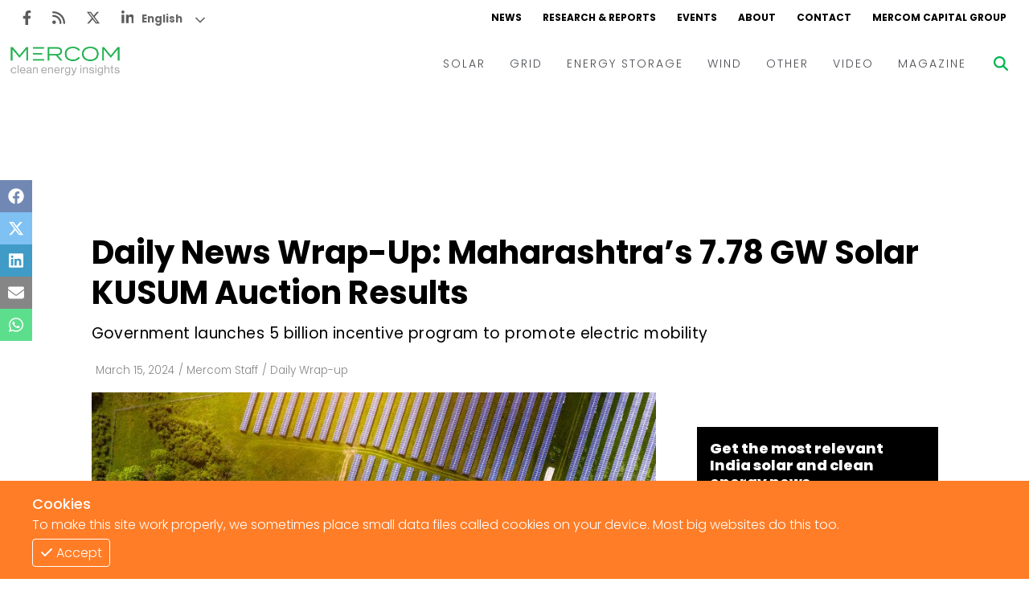

--- FILE ---
content_type: text/html; charset=utf-8
request_url: https://www.mercomindia.com/daily-wrap-up-maharashtra-kusum-auction-results
body_size: 14244
content:
<!DOCTYPE html><html><head><meta charSet="utf-8"/><meta name="viewport" content="width=device-width"/><link rel="apple-touch-icon" sizes="180x180" href="/favicons/favicon-180x180.png"/><link rel="icon" type="image/png" sizes="192x192" href="/favicons/favicon-192x192.png"/><link rel="icon" type="image/png" sizes="270x270" href="/favicons/favicon-270x270.png"/><link rel="icon" type="image/png" sizes="32x32" href="/favicons/favicon-32x32.png"/><meta name="msapplication-TileColor" content="#da532c"/><meta name="theme-color" content="#ffffff"/><title>Daily News Wrap-Up: Maharashtra’s 7.78 GW Solar KUSUM Auction Results</title><meta name="description" content="SJVN Green Energy, Megha Engineering &amp; Infrastructures, and Avaada Energy were amongst the winners of MSEB Solar Agro Power’s (MSAPL) auction to procure over 7 GW solar power under Component C of the..."/><meta name="title" content="Daily News Wrap-Up: Maharashtra’s 7.78 GW Solar KUSUM Auction Results - Mercom India"/><meta name="og:title" content="Daily News Wrap-Up: Maharashtra’s 7.78 GW Solar KUSUM Auction Results - Mercom India"/><meta property="og:image" content="https://d382rz2cea0pah.cloudfront.net/wp-content/uploads/2024/03/Daily-News-Wrap-Up-Maharashtras-7.78-GW-Solar-KUSUM-Auction-Results.jpg"/><meta property="keywords" content="News, Renewables, Mercomindia, Mercom, Energy, Solar, Wind, Energy Storage, Grid"/><meta property="og:site_name" content="Mercomindia.com"/><meta name="og:url" content="https://mercomindia.com/daily-wrap-up-maharashtra-kusum-auction-results"/><meta name="og:description" content="SJVN Green Energy, Megha Engineering &amp; Infrastructures, and Avaada Energy were amongst the winners of MSEB Solar Agro Power’s (MSAPL) auction to procure over 7 GW solar power under Component C of the..."/><meta name="twitter:card" content="summary_large_image"/><meta name="twitter:title" content="Daily News Wrap-Up: Maharashtra’s 7.78 GW Solar KUSUM Auction Results - Mercom India"/><meta name="twitter:description" content="SJVN Green Energy, Megha Engineering &amp; Infrastructures, and Avaada Energy were amongst the winners of MSEB Solar Agro Power’s (MSAPL) auction to procure over 7 GW solar power under Component C of the..."/><meta name="twitter:image" content="https://mercomindia.s3.ap-south-1.amazonaws.com/wp-content/uploads/2024/03/Daily-News-Wrap-Up-Maharashtras-7.78-GW-Solar-KUSUM-Auction-Results.jpg"/><meta name="twitter:tile:image" content="https://d382rz2cea0pah.cloudfront.net/wp-content/uploads/2024/03/Daily-News-Wrap-Up-Maharashtras-7.78-GW-Solar-KUSUM-Auction-Results.jpg"/><meta name="twitter:tile:image:alt" content="Daily News Wrap-Up: Maharashtra’s 7.78 GW Solar KUSUM Auction Results - Mercom India"/><meta name="twitter:site" content="@mercomindia"/><meta name="twitter:creator" content="@mercomindia"/><meta name="twitter:cta" content="Read on Mercom India"/><link rel="canonical" href="https://mercomindia.com/daily-wrap-up-maharashtra-kusum-auction-results"/><meta name="og:locale" content="en_US"/><script type="application/ld+json">{"@context":"https://schema.org","@graph":[{"@type":"WebSite","@id":"https://www.mercomindia.com/#website","url":"https://www.mercomindia.com/","name":"Mercom India","description":"MercomIndia.com delivers the most comprehensive energy news, research and market analysis for India's renewable and clean energy market.","publisher":{"@id":"https://www.mercomindia.com/#organization"},"inLanguage":"en-US"},{"@type":"Organization","@id":"https://www.mercomindia.com/#organization","name":"Mercom Communications India","url":"https://www.mercomindia.com/","logo":{"@type":"ImageObject","inLanguage":"en-US","url":"https://cms.mercomindia.com/wp-content/uploads/2017/08/Mercom_Communications_India-FINAL.jpg","contentUrl":"https://cms.mercomindia.com/wp-content/uploads/2017/08/Mercom_Communications_India-FINAL.jpg","caption":"Mercom Communications India"},"sameAs":["https://www.facebook.com/mercomindia","https://twitter.com/mercomindia"]},{"@type":"WebPage","@id":"https://www.mercomindia.com/daily-wrap-up-maharashtra-kusum-auction-results/","url":"https://www.mercomindia.com/daily-wrap-up-maharashtra-kusum-auction-results/","name":"Daily News Wrap-Up: Maharashtra’s 7.78 GW Solar KUSUM Auction Results - Mercom India","isPartOf":{"@id":"https://www.mercomindia.com/#website"},"primaryImageOfPage":{"@id":"https://www.mercomindia.com/daily-wrap-up-maharashtra-kusum-auction-results/#primaryimage"},"image":{"@id":"https://www.mercomindia.com/daily-wrap-up-maharashtra-kusum-auction-results/#primaryimage"},"thumbnailUrl":"https://mercomindia.s3.ap-south-1.amazonaws.com/wp-content/uploads/2024/03/Daily-News-Wrap-Up-Maharashtras-7.78-GW-Solar-KUSUM-Auction-Results.jpg","datePublished":"2024-03-15T10:36:28+05:30","dateModified":"2024-03-15T05:07:46+05:30","description":"SJVN Green Energy, Megha Engineering & Infrastructures, and Avaada Energy were amongst the winners of MSEB Solar Agro Power’s (MSAPL) auction to procure...","breadcrumb":{"@id":"https://www.mercomindia.com/daily-wrap-up-maharashtra-kusum-auction-results/#breadcrumb"},"inLanguage":"en-US","potentialAction":[{"@type":"ReadAction","target":["https://www.mercomindia.com/daily-wrap-up-maharashtra-kusum-auction-results/"]}]},{"@type":"ImageObject","inLanguage":"en-US","@id":"https://www.mercomindia.com/daily-wrap-up-maharashtra-kusum-auction-results/#primaryimage","url":"https://mercomindia.s3.ap-south-1.amazonaws.com/wp-content/uploads/2024/03/Daily-News-Wrap-Up-Maharashtras-7.78-GW-Solar-KUSUM-Auction-Results.jpg","contentUrl":"https://mercomindia.s3.ap-south-1.amazonaws.com/wp-content/uploads/2024/03/Daily-News-Wrap-Up-Maharashtras-7.78-GW-Solar-KUSUM-Auction-Results.jpg"},{"@type":"BreadcrumbList","@id":"https://www.mercomindia.com/daily-wrap-up-maharashtra-kusum-auction-results/#breadcrumb","itemListElement":[{"@type":"ListItem","position":1,"name":"Home","item":"https://www.mercomindia.com/"},{"@type":"ListItem","position":2,"name":"Archive","item":"https://www.mercomindia.com/archive/"},{"@type":"ListItem","position":3,"name":"Daily News Wrap-Up: Maharashtra’s 7.78 GW Solar KUSUM Auction Results"}]},{"@type":"Article","@id":"https://www.mercomindia.com/daily-wrap-up-maharashtra-kusum-auction-results/#article","isPartOf":{"@id":"https://www.mercomindia.com/daily-wrap-up-maharashtra-kusum-auction-results/"},"author":{"@type":"Person","name":"Mercom Staff","url":"https://www.mercomindia.com/author/mercom-staff"},"headline":"Daily News Wrap-Up: Maharashtra’s 7.78 GW Solar KUSUM Auction Results","datePublished":"2024-03-15T10:36:28+05:30","dateModified":"2024-03-15T05:07:46+05:30","mainEntityOfPage":{"@id":"https://www.mercomindia.com/daily-wrap-up-maharashtra-kusum-auction-results/"},"wordCount":888,"publisher":{"@id":"https://www.mercomindia.com/#organization"},"image":{"@id":"https://www.mercomindia.com/daily-wrap-up-maharashtra-kusum-auction-results/#primaryimage"},"thumbnailUrl":"https://mercomindia.s3.ap-south-1.amazonaws.com/wp-content/uploads/2024/03/Daily-News-Wrap-Up-Maharashtras-7.78-GW-Solar-KUSUM-Auction-Results.jpg","keywords":["Avaana Capital","BluPine Energy","CERC","EV","FTC Solar","String Inverters"],"articleSection":["Daily Wrap-up"],"inLanguage":"en-US","copyrightYear":"2023","copyrightHolder":{"@id":"https://www.mercomindia.com/#organization"}},{"@type":"Person","name":"Mercom Staff","description":"Mercom Staff is a writer at Mercom India.","url":"https://www.mercomindia.com/author/mercom-staff"}]}</script><link rel="preload" as="image" href="https://d382rz2cea0pah.cloudfront.net/wp-content/uploads/2024/03/Daily-News-Wrap-Up-Maharashtras-7.78-GW-Solar-KUSUM-Auction-Results.jpg"/><meta name="next-head-count" content="30"/><link rel="preload" href="/_next/static/css/91851028d263c717.css" as="style"/><link rel="stylesheet" href="/_next/static/css/91851028d263c717.css" data-n-g=""/><link rel="preload" href="/_next/static/css/ddac975e8a226b0b.css" as="style"/><link rel="stylesheet" href="/_next/static/css/ddac975e8a226b0b.css" data-n-p=""/><noscript data-n-css=""></noscript><script defer="" nomodule="" src="/_next/static/chunks/polyfills-c67a75d1b6f99dc8.js"></script><script src="/_next/static/chunks/webpack-f332da6cddd4a9d6.js" defer=""></script><script src="/_next/static/chunks/framework-4ed89e9640adfb9e.js" defer=""></script><script src="/_next/static/chunks/main-7910cbe5e44a2da6.js" defer=""></script><script src="/_next/static/chunks/pages/_app-98838845cf30df29.js" defer=""></script><script src="/_next/static/chunks/2167-a3b853d326cff712.js" defer=""></script><script src="/_next/static/chunks/6837-9e360446fb8450e1.js" defer=""></script><script src="/_next/static/chunks/pages/%5BpostSlug%5D-e2bd1d46b39ad780.js" defer=""></script><script src="/_next/static/ighAWZrwlBULtWPXKTCFg/_buildManifest.js" defer=""></script><script src="/_next/static/ighAWZrwlBULtWPXKTCFg/_ssgManifest.js" defer=""></script></head><body><div id="__next"><div class="gtranslate_wrapper" style="display:block"></div><div><div class="top-ad"></div><div class="main-wrapper"><div class="styles_container__LUc1l"><div class="styles_topNav__MIjYV"><div class="styles_icons__IEYM2"><a href="https://www.facebook.com/MercomIndia/" aria-label="Facebook" rel="noreferrer" target="_blank" class=""><svg aria-hidden="true" focusable="false" data-prefix="fab" data-icon="facebook-f" class="svg-inline--fa fa-facebook-f " role="img" xmlns="http://www.w3.org/2000/svg" viewBox="0 0 320 512"><path fill="currentColor" d="M279.14 288l14.22-92.66h-88.91v-60.13c0-25.35 12.42-50.06 52.24-50.06h40.42V6.26S260.43 0 225.36 0c-73.22 0-121.08 44.38-121.08 124.72v70.62H22.89V288h81.39v224h100.17V288z"></path></svg></a><a href="/feed" aria-label="Rss" rel="noreferrer" target="_blank" class=""><svg aria-hidden="true" focusable="false" data-prefix="fas" data-icon="rss" class="svg-inline--fa fa-rss " role="img" xmlns="http://www.w3.org/2000/svg" viewBox="0 0 448 512"><path fill="currentColor" d="M0 64C0 46.3 14.3 32 32 32c229.8 0 416 186.2 416 416c0 17.7-14.3 32-32 32s-32-14.3-32-32C384 253.6 226.4 96 32 96C14.3 96 0 81.7 0 64zM128 416c0 35.3-28.7 64-64 64s-64-28.7-64-64s28.7-64 64-64s64 28.7 64 64zM32 160c159.1 0 288 128.9 288 288c0 17.7-14.3 32-32 32s-32-14.3-32-32c0-123.7-100.3-224-224-224c-17.7 0-32-14.3-32-32s14.3-32 32-32z"></path></svg></a><a href="https://twitter.com/mercomindia" aria-label="Twitter" rel="noreferrer" target="_blank" class=""><svg aria-hidden="true" focusable="false" data-prefix="fab" data-icon="x-twitter" class="svg-inline--fa fa-x-twitter " role="img" xmlns="http://www.w3.org/2000/svg" viewBox="0 0 512 512"><path fill="currentColor" d="M389.2 48h70.6L305.6 224.2 487 464H345L233.7 318.6 106.5 464H35.8L200.7 275.5 26.8 48H172.4L272.9 180.9 389.2 48zM364.4 421.8h39.1L151.1 88h-42L364.4 421.8z"></path></svg></a><a href="https://www.linkedin.com/company/mercom-communications-india/" aria-label="LinkedIn" rel="noreferrer" target="_blank" class=""><svg aria-hidden="true" focusable="false" data-prefix="fab" data-icon="linkedin-in" class="svg-inline--fa fa-linkedin-in " role="img" xmlns="http://www.w3.org/2000/svg" viewBox="0 0 448 512"><path fill="currentColor" d="M100.28 448H7.4V148.9h92.88zM53.79 108.1C24.09 108.1 0 83.5 0 53.8a53.79 53.79 0 0 1 107.58 0c0 29.7-24.1 54.3-53.79 54.3zM447.9 448h-92.68V302.4c0-34.7-.7-79.2-48.29-79.2-48.29 0-55.69 37.7-55.69 76.7V448h-92.78V148.9h89.08v40.8h1.3c12.4-23.5 42.69-48.3 87.88-48.3 94 0 111.28 61.9 111.28 142.3V448z"></path></svg></a></div><div class="styles_links__TN13Y"><a href="/" class="">NEWS</a><a href="/research" class="">RESEARCH &amp; REPORTS</a><a href="/event" class="">EVENTS</a><a href="/about" class="">ABOUT</a><a href="/contact-us" class="">CONTACT</a><a href="https://mercomcapital.com/" rel="noreferrer" target="_blank" class="">MERCOM CAPITAL GROUP</a></div></div><div class="styles_content__8JWcA"><form class="styles_input__kRL_g"><input type="text" placeholder="Search News..." value=""/></form><div class="styles_mainNav__iWOFu styles_active__U2ulk"><div class="styles_mainNav__ubhwD"><a href="/" class="styles_logo__NR2sd" aria-label="logo"><span style="box-sizing:border-box;display:inline-block;overflow:hidden;width:initial;height:initial;background:none;opacity:1;border:0;margin:0;padding:0;position:relative;max-width:100%"><span style="box-sizing:border-box;display:block;width:initial;height:initial;background:none;opacity:1;border:0;margin:0;padding:0;max-width:100%"><img style="display:block;max-width:100%;width:initial;height:initial;background:none;opacity:1;border:0;margin:0;padding:0" alt="" aria-hidden="true" src="data:image/svg+xml,%3csvg%20xmlns=%27http://www.w3.org/2000/svg%27%20version=%271.1%27%20width=%27150%27%20height=%2736%27/%3e"/></span><img alt="logo" src="[data-uri]" decoding="async" data-nimg="intrinsic" style="position:absolute;top:0;left:0;bottom:0;right:0;box-sizing:border-box;padding:0;border:none;margin:auto;display:block;width:0;height:0;min-width:100%;max-width:100%;min-height:100%;max-height:100%;object-fit:contain"/><noscript><img alt="logo" srcSet="/_next/image?url=%2Fimages%2Flogo.png&amp;w=256&amp;q=75 1x, /_next/image?url=%2Fimages%2Flogo.png&amp;w=384&amp;q=75 2x" src="/_next/image?url=%2Fimages%2Flogo.png&amp;w=384&amp;q=75" decoding="async" data-nimg="intrinsic" style="position:absolute;top:0;left:0;bottom:0;right:0;box-sizing:border-box;padding:0;border:none;margin:auto;display:block;width:0;height:0;min-width:100%;max-width:100%;min-height:100%;max-height:100%;object-fit:contain" loading="lazy"/></noscript></span></a><div class="styles_links__ndAGV"><div class="styles_link__4x2Lb"><a href="/category/solar" class="styles_title__l3l6k">SOLAR</a><div class="styles_dropdown__CZElV"><div class="styles_container__1M3qs"><div class="styles_entries__w4cil"><div class="styles_entry__SjsbW"><a href="/category/solar/tenders-auctions" class="">Tenders &amp; Auctions</a></div><div class="styles_entry__SjsbW"><a href="/category/solar/markets-policy" class="">Markets &amp; Policy</a></div><div class="styles_entry__SjsbW"><a href="/category/solar/utility-scale" class="">Utility Scale</a></div><div class="styles_entry__SjsbW"><a href="/category/solar/rooftop-solar" class="">Rooftop</a></div><div class="styles_entry__SjsbW"><a href="/category/solar/financema-solar" class="">Finance and M&amp;A</a></div><div class="styles_entry__SjsbW"><a href="/category/solar/solar-off-grid" class="">Off-grid</a></div><div class="styles_entry__SjsbW"><a href="/category/solar/technology" class="">Technology</a></div><div class="styles_entry__SjsbW"><a href="/category/solar/floating-solar" class="">Floating Solar</a></div><div class="styles_entry__SjsbW"><a href="/category/solar/manufacturing" class="">Manufacturing</a></div><div class="styles_entry__SjsbW"><a href="/category/solar/modules" class="">Modules</a></div><div class="styles_entry__SjsbW"><a href="/category/solar/inverters-bos" class="">Inverters &amp; BOS</a></div><div class="styles_entry__SjsbW"><a href="/category/solar/commercial-industrial" class="">C&amp;I</a></div></div></div></div></div><div class="styles_link__4x2Lb"><a href="/category/grid" class="styles_title__l3l6k">GRID</a><div class="styles_dropdown__CZElV"><div class="styles_container__1M3qs"><div class="styles_entries__w4cil"><div class="styles_entry__SjsbW"><a href="/category/grid/electric-vehicles" class="">Electric Vehicles</a></div><div class="styles_entry__SjsbW"><a href="/category/grid/markets-policy-grid" class="">Markets &amp; Policy</a></div><div class="styles_entry__SjsbW"><a href="/category/grid/utilities" class="">Utilities</a></div><div class="styles_entry__SjsbW"><a href="/category/grid/microgrid" class="">Microgrid</a></div><div class="styles_entry__SjsbW"><a href="/category/grid/smart-grid-grid" class="">Smart Grid</a></div><div class="styles_entry__SjsbW"><a href="/category/grid/smart-city" class="">Smart City</a></div><div class="styles_entry__SjsbW"><a href="/category/grid/td" class="">T&amp;D</a></div><div class="styles_entry__SjsbW"><a href="/category/grid/atc" class="">AT&amp;C</a></div></div></div></div></div><div class="styles_link__4x2Lb"><a href="/category/energy-storage" class="styles_title__l3l6k">ENERGY STORAGE</a></div><div class="styles_link__4x2Lb"><a href="/category/wind" class="styles_title__l3l6k">WIND</a></div><div class="styles_link__4x2Lb"><a href="/category/other" class="styles_title__l3l6k">OTHER</a></div><div class="styles_link__4x2Lb"><a href="/category/video" class="styles_title__l3l6k">VIDEO</a><div class="styles_dropdown__CZElV"><div class="styles_container__1M3qs"><div class="styles_entries__w4cil"><div class="styles_entry__SjsbW"><a href="/category/video/events-video" class="">Events</a></div><div class="styles_entry__SjsbW"><a href="/category/video/webinars-video" class="">Webinars</a></div><div class="styles_entry__SjsbW"><a href="/category/video/interview-video" class="">Interviews</a></div></div></div></div></div><div class="styles_link__4x2Lb"><a href="/magazine" class="styles_title__l3l6k">MAGAZINE</a></div></div></div></div><div class="styles_searchBtn__6aQmx"><svg aria-hidden="true" focusable="false" data-prefix="fas" data-icon="magnifying-glass" class="svg-inline--fa fa-magnifying-glass " role="img" xmlns="http://www.w3.org/2000/svg" viewBox="0 0 512 512" style="color:#00b451;transition:color 0.3s ease"><path fill="currentColor" d="M416 208c0 45.9-14.9 88.3-40 122.7L502.6 457.4c12.5 12.5 12.5 32.8 0 45.3s-32.8 12.5-45.3 0L330.7 376c-34.4 25.2-76.8 40-122.7 40C93.1 416 0 322.9 0 208S93.1 0 208 0S416 93.1 416 208zM208 352c79.5 0 144-64.5 144-144s-64.5-144-144-144S64 128.5 64 208s64.5 144 144 144z"></path></svg></div><div class="styles_hamburger__hfsi1"><svg aria-hidden="true" focusable="false" data-prefix="fas" data-icon="bars" class="svg-inline--fa fa-bars " role="img" xmlns="http://www.w3.org/2000/svg" viewBox="0 0 448 512"><path fill="currentColor" d="M0 96C0 78.3 14.3 64 32 64H416c17.7 0 32 14.3 32 32s-14.3 32-32 32H32C14.3 128 0 113.7 0 96zM0 256c0-17.7 14.3-32 32-32H416c17.7 0 32 14.3 32 32s-14.3 32-32 32H32c-17.7 0-32-14.3-32-32zM448 416c0 17.7-14.3 32-32 32H32c-17.7 0-32-14.3-32-32s14.3-32 32-32H416c17.7 0 32 14.3 32 32z"></path></svg></div></div><div class="nav"><div class="styles_container__wYkPN"><div class="styles_bg__Hf_d5"></div><div class="styles_menuContainer__wpyV3"><div class="styles_content__uP7mk"><div class="styles_close__bDTt_"><svg aria-hidden="true" focusable="false" data-prefix="fas" data-icon="xmark" class="svg-inline--fa fa-xmark " role="img" xmlns="http://www.w3.org/2000/svg" viewBox="0 0 320 512"><path fill="currentColor" d="M310.6 150.6c12.5-12.5 12.5-32.8 0-45.3s-32.8-12.5-45.3 0L160 210.7 54.6 105.4c-12.5-12.5-32.8-12.5-45.3 0s-12.5 32.8 0 45.3L114.7 256 9.4 361.4c-12.5 12.5-12.5 32.8 0 45.3s32.8 12.5 45.3 0L160 301.3 265.4 406.6c12.5 12.5 32.8 12.5 45.3 0s12.5-32.8 0-45.3L205.3 256 310.6 150.6z"></path></svg></div><div><a href="/" class="" aria-label="logo"><span style="box-sizing:border-box;display:inline-block;overflow:hidden;width:initial;height:initial;background:none;opacity:1;border:0;margin:0;padding:0;position:relative;max-width:100%"><span style="box-sizing:border-box;display:block;width:initial;height:initial;background:none;opacity:1;border:0;margin:0;padding:0;max-width:100%"><img style="display:block;max-width:100%;width:initial;height:initial;background:none;opacity:1;border:0;margin:0;padding:0" alt="" aria-hidden="true" src="data:image/svg+xml,%3csvg%20xmlns=%27http://www.w3.org/2000/svg%27%20version=%271.1%27%20width=%27170%27%20height=%2735%27/%3e"/></span><img alt="logo" src="[data-uri]" decoding="async" data-nimg="intrinsic" style="position:absolute;top:0;left:0;bottom:0;right:0;box-sizing:border-box;padding:0;border:none;margin:auto;display:block;width:0;height:0;min-width:100%;max-width:100%;min-height:100%;max-height:100%;object-fit:contain"/><noscript><img alt="logo" srcSet="/_next/image?url=%2Fimages%2Flogo.png&amp;w=256&amp;q=75 1x, /_next/image?url=%2Fimages%2Flogo.png&amp;w=384&amp;q=75 2x" src="/_next/image?url=%2Fimages%2Flogo.png&amp;w=384&amp;q=75" decoding="async" data-nimg="intrinsic" style="position:absolute;top:0;left:0;bottom:0;right:0;box-sizing:border-box;padding:0;border:none;margin:auto;display:block;width:0;height:0;min-width:100%;max-width:100%;min-height:100%;max-height:100%;object-fit:contain" loading="lazy"/></noscript></span></a></div><div class="styles_links__TpU2i"><div class="styles_link__uvegQ"><a href="/" class="">News</a></div><div class="styles_link__uvegQ"><a href="/about" class="">Home</a></div><div class="styles_container__s1wVN"><div class="styles_title__kcfLS styles_green__Qd9Pz">Solar<span><svg aria-hidden="true" focusable="false" data-prefix="fas" data-icon="chevron-down" class="svg-inline--fa fa-chevron-down " role="img" xmlns="http://www.w3.org/2000/svg" viewBox="0 0 512 512"><path fill="currentColor" d="M233.4 406.6c12.5 12.5 32.8 12.5 45.3 0l192-192c12.5-12.5 12.5-32.8 0-45.3s-32.8-12.5-45.3 0L256 338.7 86.6 169.4c-12.5-12.5-32.8-12.5-45.3 0s-12.5 32.8 0 45.3l192 192z"></path></svg></span></div><div class="styles_menu__KgKyH"><div><div class="styles_link__uvegQ"><a href="/category/solar/markets-policy" class=""><p>Markets &amp; Policy</p></a></div></div><div><div class="styles_link__uvegQ"><a href="/category/solar/tenders-auctions" class=""><p>Tenders &amp; Auctions</p></a></div></div><div><div class="styles_link__uvegQ"><a href="/category/solar/solar-projects" class=""><p>Solar Projects</p></a></div><div><div class="styles_subLink__licgT" role="button" tabindex="0"><a href="/category/solar/utility-scale" class=""><p>Large-Scale Projects</p></a></div><div class="styles_subLink__licgT" role="button" tabindex="0"><a href="/category/solar/rooftop-solar" class=""><p>Rooftop</p></a></div><div class="styles_subLink__licgT" role="button" tabindex="0"><a href="/category/solar/commercial-industrial" class=""><p>C&amp;I</p></a></div></div></div><div><div class="styles_link__uvegQ"><a href="/category/solar/manufacturing" class=""><p>Manufacturing</p></a></div><div><div class="styles_subLink__licgT" role="button" tabindex="0"><a href="/category/solar/modules" class=""><p>Modules</p></a></div><div class="styles_subLink__licgT" role="button" tabindex="0"><a href="/category/solar/inverters-bos" class=""><p>Inverters &amp; BOS</p></a></div></div></div><div><div class="styles_link__uvegQ"><a href="/category/solar/technology" class=""><p>Technology</p></a></div></div><div><div class="styles_link__uvegQ"><a href="/category/solar/financema-solar" class=""><p>Finance and M&amp;A</p></a></div></div></div></div><div class="styles_container__s1wVN"><div class="styles_title__kcfLS styles_green__Qd9Pz">Grid<span><svg aria-hidden="true" focusable="false" data-prefix="fas" data-icon="chevron-down" class="svg-inline--fa fa-chevron-down " role="img" xmlns="http://www.w3.org/2000/svg" viewBox="0 0 512 512"><path fill="currentColor" d="M233.4 406.6c12.5 12.5 32.8 12.5 45.3 0l192-192c12.5-12.5 12.5-32.8 0-45.3s-32.8-12.5-45.3 0L256 338.7 86.6 169.4c-12.5-12.5-32.8-12.5-45.3 0s-12.5 32.8 0 45.3l192 192z"></path></svg></span></div><div class="styles_menu__KgKyH"><div><div class="styles_link__uvegQ"><a href="/category/grid/markets-policy-grid" class=""><p>Markets &amp; Policy</p></a></div></div><div><div class="styles_link__uvegQ"><a href="/category/grid/td" class=""><p>T&amp;D</p></a></div></div><div><div class="styles_link__uvegQ"><a href="/category/grid/utilities" class=""><p>Utilities</p></a></div></div><div><div class="styles_link__uvegQ"><a href="/category/grid/smart-grid-grid" class=""><p>Smart Grid</p></a></div></div><div><div class="styles_link__uvegQ"><a href="/category/grid/microgrid" class=""><p>Microgrid</p></a></div></div></div></div><div class="styles_link__uvegQ"><a href="/category/energy-storage" class="">Energy Storage</a></div><div class="styles_link__uvegQ"><a href="/category/wind" class="">Wind</a></div><div class="styles_link__uvegQ"><a href="/category/electric-vehicles" class="">EVs</a></div><div class="styles_link__uvegQ"><a href="/category/other" class="">Other</a></div><div class="styles_link__uvegQ"><a href="/research" class="">Research + Reports</a></div><div class="styles_link__uvegQ"><a href="/event" class="">Events</a></div><div class="styles_link__uvegQ"><a href="/webinars" class="">Webinars</a></div><div class="styles_container__s1wVN"><div class="styles_title__kcfLS styles_green__Qd9Pz">Video<span><svg aria-hidden="true" focusable="false" data-prefix="fas" data-icon="chevron-down" class="svg-inline--fa fa-chevron-down " role="img" xmlns="http://www.w3.org/2000/svg" viewBox="0 0 512 512"><path fill="currentColor" d="M233.4 406.6c12.5 12.5 32.8 12.5 45.3 0l192-192c12.5-12.5 12.5-32.8 0-45.3s-32.8-12.5-45.3 0L256 338.7 86.6 169.4c-12.5-12.5-32.8-12.5-45.3 0s-12.5 32.8 0 45.3l192 192z"></path></svg></span></div><div class="styles_menu__KgKyH"><div><div class="styles_subLink__licgT"><a href="/category/video/events-video" class=""><p>Events</p></a></div></div><div><div class="styles_subLink__licgT"><a href="/category/video/webinars-video" class=""><p>Webinars</p></a></div></div><div><div class="styles_subLink__licgT"><a href="/category/video/interview-video" class=""><p>Interviews</p></a></div></div></div></div><div class="styles_link__uvegQ"><a href="/magazine" class="">Magazine</a></div><div class="styles_socials__hWrjl"><a href="https://www.facebook.com/MercomIndia/" aria-label="Facebook" rel="noreferrer" target="_blank" class=""><svg aria-hidden="true" focusable="false" data-prefix="fab" data-icon="facebook-f" class="svg-inline--fa fa-facebook-f " role="img" xmlns="http://www.w3.org/2000/svg" viewBox="0 0 320 512"><path fill="currentColor" d="M279.14 288l14.22-92.66h-88.91v-60.13c0-25.35 12.42-50.06 52.24-50.06h40.42V6.26S260.43 0 225.36 0c-73.22 0-121.08 44.38-121.08 124.72v70.62H22.89V288h81.39v224h100.17V288z"></path></svg></a><a href="/" aria-label="Rss" rel="noreferrer" target="_blank" class=""><svg aria-hidden="true" focusable="false" data-prefix="fas" data-icon="rss" class="svg-inline--fa fa-rss " role="img" xmlns="http://www.w3.org/2000/svg" viewBox="0 0 448 512"><path fill="currentColor" d="M0 64C0 46.3 14.3 32 32 32c229.8 0 416 186.2 416 416c0 17.7-14.3 32-32 32s-32-14.3-32-32C384 253.6 226.4 96 32 96C14.3 96 0 81.7 0 64zM128 416c0 35.3-28.7 64-64 64s-64-28.7-64-64s28.7-64 64-64s64 28.7 64 64zM32 160c159.1 0 288 128.9 288 288c0 17.7-14.3 32-32 32s-32-14.3-32-32c0-123.7-100.3-224-224-224c-17.7 0-32-14.3-32-32s14.3-32 32-32z"></path></svg></a><a href="https://twitter.com/mercomindia" aria-label="Twitter" rel="noreferrer" target="_blank" class=""><svg aria-hidden="true" focusable="false" data-prefix="fab" data-icon="x-twitter" class="svg-inline--fa fa-x-twitter " role="img" xmlns="http://www.w3.org/2000/svg" viewBox="0 0 512 512"><path fill="currentColor" d="M389.2 48h70.6L305.6 224.2 487 464H345L233.7 318.6 106.5 464H35.8L200.7 275.5 26.8 48H172.4L272.9 180.9 389.2 48zM364.4 421.8h39.1L151.1 88h-42L364.4 421.8z"></path></svg></a><a href="https://www.linkedin.com/company/mercom-communications-india/" aria-label="LinkedIn" rel="noreferrer" target="_blank" class=""><svg aria-hidden="true" focusable="false" data-prefix="fab" data-icon="linkedin-in" class="svg-inline--fa fa-linkedin-in " role="img" xmlns="http://www.w3.org/2000/svg" viewBox="0 0 448 512"><path fill="currentColor" d="M100.28 448H7.4V148.9h92.88zM53.79 108.1C24.09 108.1 0 83.5 0 53.8a53.79 53.79 0 0 1 107.58 0c0 29.7-24.1 54.3-53.79 54.3zM447.9 448h-92.68V302.4c0-34.7-.7-79.2-48.29-79.2-48.29 0-55.69 37.7-55.69 76.7V448h-92.78V148.9h89.08v40.8h1.3c12.4-23.5 42.69-48.3 87.88-48.3 94 0 111.28 61.9 111.28 142.3V448z"></path></svg></a></div></div></div></div></div></div></div><div class="main-content"><div class="styles_iconBar__yjIcH"><a href="https://www.facebook.com/sharer/sharer.php?u=" target="_blank" class="facebook" rel="noreferrer"><svg aria-hidden="true" focusable="false" data-prefix="fab" data-icon="facebook" class="svg-inline--fa fa-facebook " role="img" xmlns="http://www.w3.org/2000/svg" viewBox="0 0 512 512"><path fill="currentColor" d="M504 256C504 119 393 8 256 8S8 119 8 256c0 123.78 90.69 226.38 209.25 245V327.69h-63V256h63v-54.64c0-62.15 37-96.48 93.67-96.48 27.14 0 55.52 4.84 55.52 4.84v61h-31.28c-30.8 0-40.41 19.12-40.41 38.73V256h68.78l-11 71.69h-57.78V501C413.31 482.38 504 379.78 504 256z"></path></svg></a><a href="https://twitter.com/intent/tweet?text=&amp;url=" target="_blank" class="twitter" rel="noreferrer"><svg aria-hidden="true" focusable="false" data-prefix="fab" data-icon="x-twitter" class="svg-inline--fa fa-x-twitter " role="img" xmlns="http://www.w3.org/2000/svg" viewBox="0 0 512 512"><path fill="currentColor" d="M389.2 48h70.6L305.6 224.2 487 464H345L233.7 318.6 106.5 464H35.8L200.7 275.5 26.8 48H172.4L272.9 180.9 389.2 48zM364.4 421.8h39.1L151.1 88h-42L364.4 421.8z"></path></svg></a><a href="https://www.linkedin.com/sharing/share-offsite/?url=" target="_blank" class="linkedin" rel="noreferrer"><svg aria-hidden="true" focusable="false" data-prefix="fab" data-icon="linkedin" class="svg-inline--fa fa-linkedin " role="img" xmlns="http://www.w3.org/2000/svg" viewBox="0 0 448 512"><path fill="currentColor" d="M416 32H31.9C14.3 32 0 46.5 0 64.3v383.4C0 465.5 14.3 480 31.9 480H416c17.6 0 32-14.5 32-32.3V64.3c0-17.8-14.4-32.3-32-32.3zM135.4 416H69V202.2h66.5V416zm-33.2-243c-21.3 0-38.5-17.3-38.5-38.5S80.9 96 102.2 96c21.2 0 38.5 17.3 38.5 38.5 0 21.3-17.2 38.5-38.5 38.5zm282.1 243h-66.4V312c0-24.8-.5-56.7-34.5-56.7-34.6 0-39.9 27-39.9 54.9V416h-66.4V202.2h63.7v29.2h.9c8.9-16.8 30.6-34.5 62.9-34.5 67.2 0 79.7 44.3 79.7 101.9V416z"></path></svg></a><a href="mailto:?subject=&amp;body=%0A%0ALink:%20" target="_blank" class="envelope" rel="noreferrer"><svg aria-hidden="true" focusable="false" data-prefix="fas" data-icon="envelope" class="svg-inline--fa fa-envelope " role="img" xmlns="http://www.w3.org/2000/svg" viewBox="0 0 512 512"><path fill="currentColor" d="M48 64C21.5 64 0 85.5 0 112c0 15.1 7.1 29.3 19.2 38.4L236.8 313.6c11.4 8.5 27 8.5 38.4 0L492.8 150.4c12.1-9.1 19.2-23.3 19.2-38.4c0-26.5-21.5-48-48-48H48zM0 176V384c0 35.3 28.7 64 64 64H448c35.3 0 64-28.7 64-64V176L294.4 339.2c-22.8 17.1-54 17.1-76.8 0L0 176z"></path></svg></a><a href="https://www.whatsapp.com/channel/0029VaGvxaG5kg7DB9jXE411" target="_blank" class="whatsapp" rel="noreferrer"><svg aria-hidden="true" focusable="false" data-prefix="fab" data-icon="whatsapp" class="svg-inline--fa fa-whatsapp " role="img" xmlns="http://www.w3.org/2000/svg" viewBox="0 0 448 512"><path fill="currentColor" d="M380.9 97.1C339 55.1 283.2 32 223.9 32c-122.4 0-222 99.6-222 222 0 39.1 10.2 77.3 29.6 111L0 480l117.7-30.9c32.4 17.7 68.9 27 106.1 27h.1c122.3 0 224.1-99.6 224.1-222 0-59.3-25.2-115-67.1-157zm-157 341.6c-33.2 0-65.7-8.9-94-25.7l-6.7-4-69.8 18.3L72 359.2l-4.4-7c-18.5-29.4-28.2-63.3-28.2-98.2 0-101.7 82.8-184.5 184.6-184.5 49.3 0 95.6 19.2 130.4 54.1 34.8 34.9 56.2 81.2 56.1 130.5 0 101.8-84.9 184.6-186.6 184.6zm101.2-138.2c-5.5-2.8-32.8-16.2-37.9-18-5.1-1.9-8.8-2.8-12.5 2.8-3.7 5.6-14.3 18-17.6 21.8-3.2 3.7-6.5 4.2-12 1.4-32.6-16.3-54-29.1-75.5-66-5.7-9.8 5.7-9.1 16.3-30.3 1.8-3.7.9-6.9-.5-9.7-1.4-2.8-12.5-30.1-17.1-41.2-4.5-10.8-9.1-9.3-12.5-9.5-3.2-.2-6.9-.2-10.6-.2-3.7 0-9.7 1.4-14.8 6.9-5.1 5.6-19.4 19-19.4 46.3 0 27.3 19.9 53.7 22.6 57.4 2.8 3.7 39.1 59.7 94.8 83.8 35.2 15.2 49 16.5 66.6 13.9 10.7-1.6 32.8-13.4 37.4-26.4 4.6-13 4.6-24.1 3.2-26.4-1.3-2.5-5-3.9-10.5-6.6z"></path></svg></a></div><div class="styles_container__y7euV"><div class="styles_content__uVpvM"><h1 class="styles_pageTitle__dJCon">Daily News Wrap-Up: Maharashtra’s 7.78 GW Solar KUSUM Auction Results</h1><p class="styles_subTitle__FhnJo">Government launches ₹5 billion incentive program to promote electric mobility</p><div class="styles_container__DxsvY"><div class="styles_content__4U0rB"><div class="styles_dateContainer__oudnD"><div class="styles_date__ke60_"><p class="styles_entry__H2YNG">March 15, 2024</p></div><div class="styles_author__PnT6X"> <!-- -->/<!-- --> <a href="/author/mercom-staff" class="styles_entry__H2YNG">Mercom Staff</a></div><div class="styles_categoryName__ldITU"> <!-- -->/<!-- --> <a href="/category/daily-wrap-up" class="styles_entry__H2YNG"><span>Daily Wrap-up</span></a></div></div><div class="styles_thumbnail__H8Z6G"><span style="box-sizing:border-box;display:inline-block;overflow:hidden;width:initial;height:initial;background:none;opacity:1;border:0;margin:0;padding:0;position:relative;max-width:100%"><span style="box-sizing:border-box;display:block;width:initial;height:initial;background:none;opacity:1;border:0;margin:0;padding:0;max-width:100%"><img style="display:block;max-width:100%;width:initial;height:initial;background:none;opacity:1;border:0;margin:0;padding:0" alt="" aria-hidden="true" src="data:image/svg+xml,%3csvg%20xmlns=%27http://www.w3.org/2000/svg%27%20version=%271.1%27%20width=%27780%27%20height=%27520%27/%3e"/></span><img alt="thumbnail" id="primaryimage" src="https://d382rz2cea0pah.cloudfront.net/wp-content/uploads/2024/03/Daily-News-Wrap-Up-Maharashtras-7.78-GW-Solar-KUSUM-Auction-Results.jpg" decoding="async" data-nimg="intrinsic" style="position:absolute;top:0;left:0;bottom:0;right:0;box-sizing:border-box;padding:0;border:none;margin:auto;display:block;width:0;height:0;min-width:100%;max-width:100%;min-height:100%;max-height:100%;object-fit:cover"/></span></div><p><em><a href="https://whatsapp.com/channel/0029VaGvxaG5kg7DB9jXE411" target="_blank" rel="noopener noreferrer" style="font-weight:500;color:#00b451;text-decoration:none">Follow</a> <!-- -->Mercom India on WhatsApp for exclusive updates on clean energy news and insights<a href="https://whatsapp.com/channel/0029VaGvxaG5kg7DB9jXE411" target="_blank" class="whatsapp" rel="noopener noreferrer" style="margin-left:8px;color:#00b451"><svg aria-hidden="true" focusable="false" data-prefix="fab" data-icon="whatsapp" class="svg-inline--fa fa-whatsapp " role="img" xmlns="http://www.w3.org/2000/svg" viewBox="0 0 448 512" style="font-size:20px"><path fill="currentColor" d="M380.9 97.1C339 55.1 283.2 32 223.9 32c-122.4 0-222 99.6-222 222 0 39.1 10.2 77.3 29.6 111L0 480l117.7-30.9c32.4 17.7 68.9 27 106.1 27h.1c122.3 0 224.1-99.6 224.1-222 0-59.3-25.2-115-67.1-157zm-157 341.6c-33.2 0-65.7-8.9-94-25.7l-6.7-4-69.8 18.3L72 359.2l-4.4-7c-18.5-29.4-28.2-63.3-28.2-98.2 0-101.7 82.8-184.5 184.6-184.5 49.3 0 95.6 19.2 130.4 54.1 34.8 34.9 56.2 81.2 56.1 130.5 0 101.8-84.9 184.6-186.6 184.6zm101.2-138.2c-5.5-2.8-32.8-16.2-37.9-18-5.1-1.9-8.8-2.8-12.5 2.8-3.7 5.6-14.3 18-17.6 21.8-3.2 3.7-6.5 4.2-12 1.4-32.6-16.3-54-29.1-75.5-66-5.7-9.8 5.7-9.1 16.3-30.3 1.8-3.7.9-6.9-.5-9.7-1.4-2.8-12.5-30.1-17.1-41.2-4.5-10.8-9.1-9.3-12.5-9.5-3.2-.2-6.9-.2-10.6-.2-3.7 0-9.7 1.4-14.8 6.9-5.1 5.6-19.4 19-19.4 46.3 0 27.3 19.9 53.7 22.6 57.4 2.8 3.7 39.1 59.7 94.8 83.8 35.2 15.2 49 16.5 66.6 13.9 10.7-1.6 32.8-13.4 37.4-26.4 4.6-13 4.6-24.1 3.2-26.4-1.3-2.5-5-3.9-10.5-6.6z"></path></svg></a></em></p><br/><div><div class="styles_article__xTEpa"><audio class="amazon-ai-player" id="amazon-ai-player" preload="none" controls="" controlslist="nodownload"><source type="audio/mpeg" src="https://cms.mercomindia.com/wp-content/uploads/2024/03/amazon_polly_64404.mp3?version=1710479330"/></audio> <p><a href="https://www.mercomindia.com/sjvn-meil-avaada-winners-maharashtras-solar-tender/" target="_blank" rel="noopener"><strong>SJVN Green Energy, Megha Engineering &amp; Infrastructures, and Avaada Energy were amongst the winners of MSEB Solar Agro Power’s (MSAPL) auction</strong></a> to procure over 7 GW solar power under Component C of the Pradhan Mantri Kisan Urja Suraksha evam Utthaan Mahabhiyan program. The projects tendered by MSAPL, a wholly-owned subsidiary of Maharashtra State Electricity Board MSEB Holding Company, will be developed under the second phase of the Mukhyamantri Saur Krushi Vahini Yojana program.</p> <p><a href="https://www.mercomindia.com/government-5-billion-program-electric-mobility/" target="_blank" rel="noopener"><strong>The Ministry of Heavy Industries has launched the Electric Mobility Promotion Program 2024 with a funding of ₹5 billion (~$60.34 million).</strong></a> The program is scheduled from April 1, 2024, to  July 31, 2024, and targets electric two-wheelers and three-wheelers, including e-rickshaws, e-carts, and L5 category vehicles. The program will offer incentives only to vehicles equipped with advanced batteries to promote the use of cutting-edge technology. A majority of the budget, ₹4.93 billion (~$59.61 million), is allocated for subsidies and demand incentives for buyers of these vehicles.</p> <p><a href="https://www.mercomindia.com/maharashtra-invites-bids-grid-connected-solar-projects/" target="_blank" rel="noopener"><strong>Maharashtra State Electricity Distribution Company has invited bids for the procurement of power on a long-term basis through a competitive bidding process</strong></a> from 5,000 MW grid-connected solar photovoltaic power projects. The last date for submission of bids is April 24, 2024. Bids will be opened the next day. Bidders have to pay ₹25,000 (~$301.64) as cost of the tender document and ₹1.5 million (~$18,097.89) + GST as processing fee. Bidders must also furnish an earnest money deposit of ₹100,000 (~$1,206.50)/MW + GST.</p> <p><a href="https://www.mercomindia.com/adani-mumbai-top-discom-rankings-fy23/" target="_blank" rel="noopener"><strong>The Ministry of Power has released the twelfth annual integrated ratings and rankings report for the financial year (FY) 2023,</strong></a> which assessed the financial and operational performance of 55 power distribution companies (DISCOMs). The top DISCOM was Adani Electricity Mumbai (AEML), which sold 9,033 MU, generating revenue of ₹ 80.26 billion (~$968.64 million). AEML’s net profit for FY23 was ₹10.78 billion (~$130.1 million). Torrent Power Surat and Torrent Power Ahmedabad were the other top DISCOMs.</p> <p><a href="https://www.mercomindia.com/uttar-pradesh-million-tons-green-hydrogen/" target="_blank" rel="noopener"><strong>The Uttar Pradesh government aims to produce one million metric tons of green hydrogen annually by 2028 to replace the grey hydrogen used in its fertilizer and refinery industries.</strong></a> The current demand for hydrogen in the state is around 0.9 million metric tons per annum. The project’s overall capital investment size will determine the subsidy level. The first five investments (barring the Meerut division) will receive financial incentives of up to 40% of the total investment. During the policy period, this subsidy is capped at ₹2.25 billion (~$27 million) per project per annum.</p> </div> <div class="styles_article__xTEpa"><p><a href="https://www.mercomindia.com/avaana-capital-secures-funding-gcf/" target="_blank" rel="noopener"><strong>Avaana Capital, a climate-technology investor, has received an investment of $120 million, including $24.5 million from  the Green Climate Fund (GCF),</strong></a> in the “Avaana Climate and Sustainability.” The investment is expected to support the company’s efforts to foster climate innovation and sustainability in India. GCF is dedicated to supporting developing countries in implementing climate action projects. It commits financial resources for the adaptation and mitigation of climate change effects, targeting key areas such as energy transition and mobility.</p> <p><a href="https://www.mercomindia.com/blupine-energy-financing-wind-project-gujarat/" target="_blank" rel="noopener"><strong>Gurgaon-based BluPine Energy has secured ₹12.6 billion (~$152.1 million) for its 198 MW wind project situated in Gujarat, which it had won under Gujarat Urja Vikas Nigam’s auction</strong></a> to purchase power from 500 MW of grid-connected wind power projects (Phase-III) in 2022. Standard Chartered Bank and TATA Capital will act as underwriters for the green loan financing, the company said. BluPine had initially won 100 MW capacity at ₹3.05 (~$0.037)/kWh, along with six other companies.</p> <p><a href="https://www.mercomindia.com/cerc-approves-tariff-for-wind-power-projects/" target="_blank" rel="noopener"><strong>The Central Electricity Regulatory Commission has approved a tariff of ₹2.69 (~$0.0325)/kWh (300 MW, 180 MW, 150 MW) and ₹2.70 (~$0.0326)/kWh (450 MW, 120 MW),</strong></a> in addition to a trading margin of ₹0.07 (~$0.00084)/kWh for 1,200 MW ISTS connected wind power projects (Tranche-XI) on a “build-own-operate” basis. The Commission acknowledged the increase in GST rates on renewable energy devices, following the Ministry of Finance’s notification post-July 6, 2021, as a Change in Law event.</p> <p><a href="https://www.mercomindia.com/indian-rooftop-solar-inflection-point-interview/" target="_blank" rel="noopener"><strong>The Indian government is working to accelerate rooftop solar installations in the country through various programs with a focus on the residential segment.</strong></a> In an exclusive interview with Mercom India, Shreya Mishra, Co-Founder of SolarSquare, a residential rooftop solar solutions firm, explained how the recent programs will help drive the installations in the country and what policy modifications in certain states could help for wider adoption of rooftop solar. Mishra elaborated on the installation process and the factors customers should consider when installing a rooftop solar system.</p> <p><a href="https://www.mercomindia.com/string-inverters-perform-better-save-costs/" target="_blank" rel="noopener"><strong>High-power string inverters can significantly reduce the balance of system costs compared to central inverter solutions as they require fewer inverters per block</strong></a> and have a better DC-to-AC conversion ratio, a panel of industry experts at a webinar hosted by Mercom India said. The impact of inverters on project performance, stability, and the levelized cost of energy is substantial. The webinar, titled “How to Save Costs with High Power String Inverters in Large Scale Projects,” highlighted how high-capacity string inverters could help save costs for large-scale solar projects.</p> <p><a href="https://www.mercomindia.com/ftc-solar-q4-2023-net-loss-to-11-2-million/" target="_blank" rel="noopener"><strong>U.S.-based solar tracker systems provider FTC Solar’s net loss for the fourth quarter (Q4) in 2023 amounted to $11.2 million, an improvement of 45.3% year over year</strong></a> (YoY) compared to a net loss of $20.5 million as operating expenses declined in light of lower product volume. Total Q4 revenue reached $23.2 million, declining by 11.5% YoY due to reduced logistics volumes. After experiencing a period of restricted purchase orders spanning 18 months, resulting in decreased revenue levels, the company has seen a surge in closing purchase orders.</p></div> </div><div class="styles_authorContainer__tQ3xL"><div class="styles_avatar__mdJcN"><span style="box-sizing:border-box;display:inline-block;overflow:hidden;width:initial;height:initial;background:none;opacity:1;border:0;margin:0;padding:0;position:relative;max-width:100%"><span style="box-sizing:border-box;display:block;width:initial;height:initial;background:none;opacity:1;border:0;margin:0;padding:0;max-width:100%"><img style="display:block;max-width:100%;width:initial;height:initial;background:none;opacity:1;border:0;margin:0;padding:0" alt="" aria-hidden="true" src="data:image/svg+xml,%3csvg%20xmlns=%27http://www.w3.org/2000/svg%27%20version=%271.1%27%20width=%2750%27%20height=%2750%27/%3e"/></span><img alt="thumbnail" src="[data-uri]" decoding="async" data-nimg="intrinsic" style="position:absolute;top:0;left:0;bottom:0;right:0;box-sizing:border-box;padding:0;border:none;margin:auto;display:block;width:0;height:0;min-width:100%;max-width:100%;min-height:100%;max-height:100%;object-fit:cover"/><noscript><img alt="thumbnail" srcSet="/_next/image?url=https%3A%2F%2Fd382rz2cea0pah.cloudfront.net%2Fwp-content%2Fuploads%2F2024%2F08%2FM.png&amp;w=64&amp;q=75 1x, /_next/image?url=https%3A%2F%2Fd382rz2cea0pah.cloudfront.net%2Fwp-content%2Fuploads%2F2024%2F08%2FM.png&amp;w=128&amp;q=75 2x" src="/_next/image?url=https%3A%2F%2Fd382rz2cea0pah.cloudfront.net%2Fwp-content%2Fuploads%2F2024%2F08%2FM.png&amp;w=128&amp;q=75" decoding="async" data-nimg="intrinsic" style="position:absolute;top:0;left:0;bottom:0;right:0;box-sizing:border-box;padding:0;border:none;margin:auto;display:block;width:0;height:0;min-width:100%;max-width:100%;min-height:100%;max-height:100%;object-fit:cover" loading="lazy"/></noscript></span></div><div class="styles_info__Ifruy"><p class="styles_name__k_GxZ">Mercom Staff</p><a class="styles_link__L8Ruo" href="/author/mercom-staff">More articles from<!-- --> <!-- -->Mercom Staff<!-- -->.</a></div></div><div class="styles_tags__A39Lw"><a class="styles_tag__Qe2Dt" href="/tag/avaana-capital">Avaana Capital</a><a class="styles_tag__Qe2Dt" href="/tag/blupine-energy">BluPine Energy</a><a class="styles_tag__Qe2Dt" href="/tag/cerc">CERC</a><a class="styles_tag__Qe2Dt" href="/tag/ev">EV</a><a class="styles_tag__Qe2Dt" href="/tag/ftc-solar">FTC Solar</a><a class="styles_tag__Qe2Dt" href="/tag/string-inverters">String Inverters</a></div><div class="styles_navigation__6MmTo"><a class="styles_option__RxIay" href="/seci-subsidy-solar-park-january-2024"><svg aria-hidden="true" focusable="false" data-prefix="fas" data-icon="chevron-left" class="svg-inline--fa fa-chevron-left " role="img" xmlns="http://www.w3.org/2000/svg" viewBox="0 0 384 512"><path fill="currentColor" d="M41.4 233.4c-12.5 12.5-12.5 32.8 0 45.3l192 192c12.5 12.5 32.8 12.5 45.3 0s12.5-32.8 0-45.3L109.3 256 278.6 86.6c12.5-12.5 12.5-32.8 0-45.3s-32.8-12.5-45.3 0l-192 192z"></path></svg> PREV</a><a class="styles_option__RxIay" href="/archive">ALL POSTS</a><a class="styles_option__RxIay" href="/canadian-solar-posts-record-year">NEXT <svg aria-hidden="true" focusable="false" data-prefix="fas" data-icon="chevron-right" class="svg-inline--fa fa-chevron-right " role="img" xmlns="http://www.w3.org/2000/svg" viewBox="0 0 384 512"><path fill="currentColor" d="M342.6 233.4c12.5 12.5 12.5 32.8 0 45.3l-192 192c-12.5 12.5-32.8 12.5-45.3 0s-12.5-32.8 0-45.3L274.7 256 105.4 86.6c-12.5-12.5-12.5-32.8 0-45.3s32.8-12.5 45.3 0l192 192z"></path></svg></a></div><div id="commento" data-page-id="https://www.mercomindia.com"></div><div class="styles_relatedContainer__017H6"><p class="styles_sectionTitle__XtBQn">RELATED POSTS</p><div class="styles_relatedPosts__kBRuW"></div></div></div><div class="styles_sideContent__BEolX"><div class="styles_container__ccmQb"><div class="styles_subscribe__Ku3_N"><div class="styles_container__3_XmD"><h1 class="styles_title__3d9cv">Get the most relevant India solar and clean energy news.</h1><div class="styles_signup__BjkKO"><input type="text" name="full_name" autoComplete="off" tabindex="-1" style="display:none" value=""/><input type="text" placeholder="EMAIL *" value=""/><div class="styles_button__RmiuB">SIGN UP</div></div></div></div><div class="styles_postsContainer__cybBm"><h2 class="styles_sectionTitle__awmFT">RECENT POSTS</h2><div class="styles_posts__SzCQh"></div></div></div></div></div></div></div><div class="styles_homeContainer__e2sb_"><div class="styles_home__e8DSn styles_iframe__czhYl"><iframe src="/?iframe=true" title="home" width="100%" scrolling="no"></iframe></div></div></div><div class="footer"><div class="styles_container__kHjn0"><div class="styles_socials__y7kTL"><a href="https://www.facebook.com/MercomIndia/" target="_blank" aria-label="Facebook" rel="noreferrer"><svg aria-hidden="true" focusable="false" data-prefix="fab" data-icon="facebook-f" class="svg-inline--fa fa-facebook-f " role="img" xmlns="http://www.w3.org/2000/svg" viewBox="0 0 320 512"><path fill="currentColor" d="M279.14 288l14.22-92.66h-88.91v-60.13c0-25.35 12.42-50.06 52.24-50.06h40.42V6.26S260.43 0 225.36 0c-73.22 0-121.08 44.38-121.08 124.72v70.62H22.89V288h81.39v224h100.17V288z"></path></svg></a><a href="https://twitter.com/mercomindia" target="_blank" aria-label="Twitter" rel="noreferrer"><svg aria-hidden="true" focusable="false" data-prefix="fab" data-icon="x-twitter" class="svg-inline--fa fa-x-twitter " role="img" xmlns="http://www.w3.org/2000/svg" viewBox="0 0 512 512"><path fill="currentColor" d="M389.2 48h70.6L305.6 224.2 487 464H345L233.7 318.6 106.5 464H35.8L200.7 275.5 26.8 48H172.4L272.9 180.9 389.2 48zM364.4 421.8h39.1L151.1 88h-42L364.4 421.8z"></path></svg></a><a href="https://www.linkedin.com/company/mercom-communications-india/" target="_blank" aria-label="LinkedIn" rel="noreferrer"><svg aria-hidden="true" focusable="false" data-prefix="fab" data-icon="linkedin-in" class="svg-inline--fa fa-linkedin-in " role="img" xmlns="http://www.w3.org/2000/svg" viewBox="0 0 448 512"><path fill="currentColor" d="M100.28 448H7.4V148.9h92.88zM53.79 108.1C24.09 108.1 0 83.5 0 53.8a53.79 53.79 0 0 1 107.58 0c0 29.7-24.1 54.3-53.79 54.3zM447.9 448h-92.68V302.4c0-34.7-.7-79.2-48.29-79.2-48.29 0-55.69 37.7-55.69 76.7V448h-92.78V148.9h89.08v40.8h1.3c12.4-23.5 42.69-48.3 87.88-48.3 94 0 111.28 61.9 111.28 142.3V448z"></path></svg></a></div><div class="styles_links__8L_nZ"><a href="/advertising">Advertising</a>|<a href="/awards">Awards</a>|<a href="/editorialteam">Editorial Team</a>|<a href="/contact-us">Contact</a>|<a href="/careers">Careers</a>|<a href="/privacypolicy">Privacy</a>|<a href="/termsandconditions">Terms</a></div><p class="styles_copyright__u9q6M">© 2026 by Mercom Capital Group, LLC. All Rights Reserved.</p><div class="popup-container"><div class="bg"></div><div class="popup"><div class="close"><svg aria-hidden="true" focusable="false" data-prefix="fas" data-icon="xmark" class="svg-inline--fa fa-xmark " role="img" xmlns="http://www.w3.org/2000/svg" viewBox="0 0 320 512"><path fill="currentColor" d="M310.6 150.6c12.5-12.5 12.5-32.8 0-45.3s-32.8-12.5-45.3 0L160 210.7 54.6 105.4c-12.5-12.5-32.8-12.5-45.3 0s-12.5 32.8 0 45.3L114.7 256 9.4 361.4c-12.5 12.5-12.5 32.8 0 45.3s32.8 12.5 45.3 0L160 301.3 265.4 406.6c12.5 12.5 32.8 12.5 45.3 0s12.5-32.8 0-45.3L205.3 256 310.6 150.6z"></path></svg></div><a href="https://www.mercomindia.com/event/renewables-summit-2025/register" target="_blank" rel="noreferrer" aria-label="Thumbnail"><span style="box-sizing:border-box;display:inline-block;overflow:hidden;width:initial;height:initial;background:none;opacity:1;border:0;margin:0;padding:0;position:relative;max-width:100%"><span style="box-sizing:border-box;display:block;width:initial;height:initial;background:none;opacity:1;border:0;margin:0;padding:0;max-width:100%"><img style="display:block;max-width:100%;width:initial;height:initial;background:none;opacity:1;border:0;margin:0;padding:0" alt="" aria-hidden="true" src="data:image/svg+xml,%3csvg%20xmlns=%27http://www.w3.org/2000/svg%27%20version=%271.1%27%20width=%27500%27%20height=%27370%27/%3e"/></span><img alt="popup" src="[data-uri]" decoding="async" data-nimg="intrinsic" style="position:absolute;top:0;left:0;bottom:0;right:0;box-sizing:border-box;padding:0;border:none;margin:auto;display:block;width:0;height:0;min-width:100%;max-width:100%;min-height:100%;max-height:100%;object-fit:contain"/><noscript><img alt="popup" src="/images/webinars/popups/rsummit2025.jpg" decoding="async" data-nimg="intrinsic" style="position:absolute;top:0;left:0;bottom:0;right:0;box-sizing:border-box;padding:0;border:none;margin:auto;display:block;width:0;height:0;min-width:100%;max-width:100%;min-height:100%;max-height:100%;object-fit:contain" loading="lazy"/></noscript></span></a></div></div></div></div></div></div></div><script id="__NEXT_DATA__" type="application/json">{"props":{"pageProps":{"allPosts":[{"id":"cG9zdDo4OTI4Mw==","slug":"ntpc-green-energy-issues-2-38-mw-solar-module-supply-tender","date":"2026-01-20T12:14:44","title":"NTPC Green Energy Issues 2.38 MW Solar Module Supply Tender","modifiedGmt":"2026-01-20T06:46:56","featuredImage":{"node":{"mediaItemUrl":"https://mercomindia.s3.ap-south-1.amazonaws.com/wp-content/uploads/2026/01/Copy-of-Mercom-FI-2026-01-20T121208.577.jpg"}}},{"id":"cG9zdDo4OTI4MA==","slug":"powergrid-commissions-ists-project-to-evacuate-8-1-gw-of-solar-power-from-rajasthan","date":"2026-01-20T11:56:14","title":"POWERGRID Commissions ISTS Project to Evacuate 8.1 GW of Solar Power from Rajasthan","modifiedGmt":"2026-01-20T06:27:20","featuredImage":{"node":{"mediaItemUrl":"https://mercomindia.s3.ap-south-1.amazonaws.com/wp-content/uploads/2026/01/iStock-1199598131-1-scaled.jpg"}}},{"id":"cG9zdDo4OTI3OA==","slug":"bokaro-power-issues-om-tender-for-2-mw-rooftop-solar-projects","date":"2026-01-20T11:47:07","title":"Bokaro Power Issues O\u0026M Tender for 2 MW Rooftop Solar Projects","modifiedGmt":"2026-01-20T06:17:07","featuredImage":{"node":{"mediaItemUrl":"https://mercomindia.s3.ap-south-1.amazonaws.com/wp-content/uploads/2025/12/Copy-of-Mercom-FI-2025-12-05T122540.064.jpg"}}},{"id":"cG9zdDo4OTI3NA==","slug":"daily-news-wrap-up-cerc-grants-relief-to-300-mw-solar-project-due-to-gst-hike","date":"2026-01-20T11:21:18","title":"Daily News Wrap-Up: CERC Grants Relief to 300 MW Solar Project Due to GST Hike","modifiedGmt":"2026-01-20T05:51:18","featuredImage":{"node":{"mediaItemUrl":"https://mercomindia.s3.ap-south-1.amazonaws.com/wp-content/uploads/2026/01/Copy-of-Mercom-FI-2026-01-20T111629.126.jpg"}}},{"id":"cG9zdDo4OTI2Nw==","slug":"global-battery-demand-soars-but-margins-tighten-on-overcapacity","date":"2026-01-20T10:46:33","title":"Global Battery Demand Soars, but Margins Tighten on Overcapacity","modifiedGmt":"2026-01-20T05:16:33","featuredImage":{"node":{"mediaItemUrl":"https://mercomindia.s3.ap-south-1.amazonaws.com/wp-content/uploads/2026/01/shutterstock_744766768-scaled.jpg"}}},{"id":"cG9zdDo4OTI2NQ==","slug":"us-patent-board-invalidates-maxeons-topcon-patent-claims-against-canadian-solar","date":"2026-01-20T10:39:24","title":"US Patent Board Invalidates Maxeon’s TOPCon Patent Claims Against Canadian Solar","modifiedGmt":"2026-01-20T05:09:24","featuredImage":{"node":{"mediaItemUrl":"https://mercomindia.s3.ap-south-1.amazonaws.com/wp-content/uploads/2025/11/Bombay-High-Court-Sets-Aside-MERC-Order-Curbing-Renewable-Energy-Banking.jpg"}}},{"id":"cG9zdDo4OTI2MA==","slug":"acme-solar-commissions-12-mw-wind-power-capacity-in-gujarat","date":"2026-01-19T18:57:28","title":"ACME Solar Commissions 12 MW Wind Power Capacity in Gujarat","modifiedGmt":"2026-01-19T13:27:28","featuredImage":{"node":{"mediaItemUrl":"https://mercomindia.s3.ap-south-1.amazonaws.com/wp-content/uploads/2026/01/Copy-of-Mercom-FI-2026-01-19T185131.658.jpg"}}},{"id":"cG9zdDo4OTI1Mw==","slug":"lnk-energy-to-set-up-6-gw-integrated-ingot-to-solar-module-manufacturing-facility","date":"2026-01-19T17:58:33","title":"LNK Energy to Set Up 6 GW Integrated Ingot to Solar Module Manufacturing Facility","modifiedGmt":"2026-01-19T12:28:33","featuredImage":{"node":{"mediaItemUrl":"https://mercomindia.s3.ap-south-1.amazonaws.com/wp-content/uploads/2026/01/shutterstock_1950308119-scaled.jpg"}}},{"id":"cG9zdDo4OTI0Ng==","slug":"dalmia-sells-its-stake-in-o2-powers-wind-energy-spv-for-₹108-2-million","date":"2026-01-19T17:53:18","title":"Dalmia Sells its Stake in O2 Power’s Wind Energy SPV for ₹108.2 Million","modifiedGmt":"2026-01-19T12:23:18","featuredImage":{"node":{"mediaItemUrl":"https://mercomindia.s3.ap-south-1.amazonaws.com/wp-content/uploads/2025/10/Copy-of-Mercom-FI-2025-10-29T123409.848.jpg"}}},{"id":"cG9zdDo4OTI0Nw==","slug":"seci-invites-bids-to-install-5-66-mw-rooftop-solar-projects-on-government-buildings","date":"2026-01-19T17:42:05","title":"SECI Invites Bids to Install 5.67 MW Rooftop Solar Projects on Government Buildings","modifiedGmt":"2026-01-19T12:31:18","featuredImage":{"node":{"mediaItemUrl":"https://mercomindia.s3.ap-south-1.amazonaws.com/wp-content/uploads/2025/09/Copy-of-Mercom-FI-2025-09-30T193849.445.jpg"}}}],"post":{"id":"cG9zdDo2NDQwNA==","slug":"daily-wrap-up-maharashtra-kusum-auction-results","date":"2024-03-15T10:36:28","content":"\n\t\t\t\t\t\u003ctable id=\"amazon-polly-audio-table\"\u003e\n\t\t\t\t\t\t\u003ctr\u003e\n\t\t\t\t\t\t\u003ctd id=\"amazon-polly-audio-tab\"\u003e\n\t\t\t\t\t\t\t\u003cdiv id=\"amazon-ai-player-label\"\u003eListen to this article\u003c/div\u003e\n\t\t\t\t\t\t\t\u003cdiv id=\"amazon-ai-player-container\"\u003e\n\t\t\t\u003caudio class=\"amazon-ai-player\" id=\"amazon-ai-player\" preload=\"none\" controls   controlsList=\"nodownload\" \u003e\n\t\t\t\t\u003csource type=\"audio/mpeg\" src=\"https://cms.mercomindia.com/wp-content/uploads/2024/03/amazon_polly_64404.mp3?version=1710479330\"\u003e\n\t\t\t\u003c/audio\u003e\n\t\t\u003c/div\u003e\n\t\t\t\t\t\t\t\u003cdiv id=\"amazon-polly-subscribe-tab\"\u003e\u003c/div\u003e\n\t\t\t\t\t\t\t\u003cdiv id=\"amazon-polly-by-tab\"\u003e\u003c/div\u003e\n\t\t\t\t\t\t\u003c/td\u003e\n\t\t\t\t\t\t\u003c/tr\u003e\n\t\t\t\t\t\u003c/table\u003e\u003cp\u003e\u003ca href=\"https://www.mercomindia.com/sjvn-meil-avaada-winners-maharashtras-solar-tender/\" target=\"_blank\" rel=\"noopener\"\u003e\u003cstrong\u003eSJVN Green Energy, Megha Engineering \u0026amp; Infrastructures, and Avaada Energy were amongst the winners of MSEB Solar Agro Power’s (MSAPL) auction\u003c/strong\u003e\u003c/a\u003e to procure over 7 GW solar power under Component C of the Pradhan Mantri Kisan Urja Suraksha evam Utthaan Mahabhiyan program. The projects tendered by MSAPL, a wholly-owned subsidiary of Maharashtra State Electricity Board MSEB Holding Company, will be developed under the second phase of the Mukhyamantri Saur Krushi Vahini Yojana program.\u003c/p\u003e\n\u003cp\u003e\u003ca href=\"https://www.mercomindia.com/government-5-billion-program-electric-mobility/\" target=\"_blank\" rel=\"noopener\"\u003e\u003cstrong\u003eThe Ministry of Heavy Industries has launched the Electric Mobility Promotion Program 2024 with a funding of ₹5 billion (~$60.34 million).\u003c/strong\u003e\u003c/a\u003e The program is scheduled from April 1, 2024, to  July 31, 2024, and targets electric two-wheelers and three-wheelers, including e-rickshaws, e-carts, and L5 category vehicles. The program will offer incentives only to vehicles equipped with advanced batteries to promote the use of cutting-edge technology. A majority of the budget, ₹4.93 billion (~$59.61 million), is allocated for subsidies and demand incentives for buyers of these vehicles.\u003c/p\u003e\n\u003cp\u003e\u003ca href=\"https://www.mercomindia.com/maharashtra-invites-bids-grid-connected-solar-projects/\" target=\"_blank\" rel=\"noopener\"\u003e\u003cstrong\u003eMaharashtra State Electricity Distribution Company has invited bids for the procurement of power on a long-term basis through a competitive bidding process\u003c/strong\u003e\u003c/a\u003e from 5,000 MW grid-connected solar photovoltaic power projects. The last date for submission of bids is April 24, 2024. Bids will be opened the next day. Bidders have to pay ₹25,000 (~$301.64) as cost of the tender document and ₹1.5 million (~$18,097.89) + GST as processing fee. Bidders must also furnish an earnest money deposit of ₹100,000 (~$1,206.50)/MW + GST.\u003c/p\u003e\n\u003cp\u003e\u003ca href=\"https://www.mercomindia.com/adani-mumbai-top-discom-rankings-fy23/\" target=\"_blank\" rel=\"noopener\"\u003e\u003cstrong\u003eThe Ministry of Power has released the twelfth annual integrated ratings and rankings report for the financial year (FY) 2023,\u003c/strong\u003e\u003c/a\u003e which assessed the financial and operational performance of 55 power distribution companies (DISCOMs). The top DISCOM was Adani Electricity Mumbai (AEML), which sold 9,033 MU, generating revenue of ₹ 80.26 billion (~$968.64 million). AEML’s net profit for FY23 was ₹10.78 billion (~$130.1 million). Torrent Power Surat and Torrent Power Ahmedabad were the other top DISCOMs.\u003c/p\u003e\n\u003cp\u003e\u003ca href=\"https://www.mercomindia.com/uttar-pradesh-million-tons-green-hydrogen/\" target=\"_blank\" rel=\"noopener\"\u003e\u003cstrong\u003eThe Uttar Pradesh government aims to produce one million metric tons of green hydrogen annually by 2028 to replace the grey hydrogen used in its fertilizer and refinery industries.\u003c/strong\u003e\u003c/a\u003e The current demand for hydrogen in the state is around 0.9 million metric tons per annum. The project’s overall capital investment size will determine the subsidy level. The first five investments (barring the Meerut division) will receive financial incentives of up to 40% of the total investment. During the policy period, this subsidy is capped at ₹2.25 billion (~$27 million) per project per annum.\u003c/p\u003e\n\u003cp\u003e\u003ca href=\"https://www.mercomindia.com/avaana-capital-secures-funding-gcf/\" target=\"_blank\" rel=\"noopener\"\u003e\u003cstrong\u003eAvaana Capital, a climate-technology investor, has received an investment of $120 million, including $24.5 million from  the Green Climate Fund (GCF),\u003c/strong\u003e\u003c/a\u003e in the “Avaana Climate and Sustainability.” The investment is expected to support the company’s efforts to foster climate innovation and sustainability in India. GCF is dedicated to supporting developing countries in implementing climate action projects. It commits financial resources for the adaptation and mitigation of climate change effects, targeting key areas such as energy transition and mobility.\u003c/p\u003e\n\u003cp\u003e\u003ca href=\"https://www.mercomindia.com/blupine-energy-financing-wind-project-gujarat/\" target=\"_blank\" rel=\"noopener\"\u003e\u003cstrong\u003eGurgaon-based BluPine Energy has secured ₹12.6 billion (~$152.1 million) for its 198 MW wind project situated in Gujarat, which it had won under Gujarat Urja Vikas Nigam’s auction\u003c/strong\u003e\u003c/a\u003e to purchase power from 500 MW of grid-connected wind power projects (Phase-III) in 2022. Standard Chartered Bank and TATA Capital will act as underwriters for the green loan financing, the company said. BluPine had initially won 100 MW capacity at ₹3.05 (~$0.037)/kWh, along with six other companies.\u003c/p\u003e\n\u003cp\u003e\u003ca href=\"https://www.mercomindia.com/cerc-approves-tariff-for-wind-power-projects/\" target=\"_blank\" rel=\"noopener\"\u003e\u003cstrong\u003eThe Central Electricity Regulatory Commission has approved a tariff of ₹2.69 (~$0.0325)/kWh (300 MW, 180 MW, 150 MW) and ₹2.70 (~$0.0326)/kWh (450 MW, 120 MW),\u003c/strong\u003e\u003c/a\u003e in addition to a trading margin of ₹0.07 (~$0.00084)/kWh for 1,200 MW ISTS connected wind power projects (Tranche-XI) on a “build-own-operate” basis. The Commission acknowledged the increase in GST rates on renewable energy devices, following the Ministry of Finance’s notification post-July 6, 2021, as a Change in Law event.\u003c/p\u003e\n\u003cp\u003e\u003ca href=\"https://www.mercomindia.com/indian-rooftop-solar-inflection-point-interview/\" target=\"_blank\" rel=\"noopener\"\u003e\u003cstrong\u003eThe Indian government is working to accelerate rooftop solar installations in the country through various programs with a focus on the residential segment.\u003c/strong\u003e\u003c/a\u003e In an exclusive interview with Mercom India, Shreya Mishra, Co-Founder of SolarSquare, a residential rooftop solar solutions firm, explained how the recent programs will help drive the installations in the country and what policy modifications in certain states could help for wider adoption of rooftop solar. Mishra elaborated on the installation process and the factors customers should consider when installing a rooftop solar system.\u003c/p\u003e\n\u003cp\u003e\u003ca href=\"https://www.mercomindia.com/string-inverters-perform-better-save-costs/\" target=\"_blank\" rel=\"noopener\"\u003e\u003cstrong\u003eHigh-power string inverters can significantly reduce the balance of system costs compared to central inverter solutions as they require fewer inverters per block\u003c/strong\u003e\u003c/a\u003e and have a better DC-to-AC conversion ratio, a panel of industry experts at a webinar hosted by Mercom India said. The impact of inverters on project performance, stability, and the levelized cost of energy is substantial. The webinar, titled “How to Save Costs with High Power String Inverters in Large Scale Projects,” highlighted how high-capacity string inverters could help save costs for large-scale solar projects.\u003c/p\u003e\n\u003cp\u003e\u003ca href=\"https://www.mercomindia.com/ftc-solar-q4-2023-net-loss-to-11-2-million/\" target=\"_blank\" rel=\"noopener\"\u003e\u003cstrong\u003eU.S.-based solar tracker systems provider FTC Solar’s net loss for the fourth quarter (Q4) in 2023 amounted to $11.2 million, an improvement of 45.3% year over year\u003c/strong\u003e\u003c/a\u003e (YoY) compared to a net loss of $20.5 million as operating expenses declined in light of lower product volume. Total Q4 revenue reached $23.2 million, declining by 11.5% YoY due to reduced logistics volumes. After experiencing a period of restricted purchase orders spanning 18 months, resulting in decreased revenue levels, the company has seen a surge in closing purchase orders.\u003c/p\u003e\n","title":"Daily News Wrap-Up: Maharashtra’s 7.78 GW Solar KUSUM Auction Results","articleSubtitle":"Government launches ₹5 billion incentive program to promote electric mobility","modifiedGmt":"2024-03-15T05:07:46","categories":{"nodes":[{"name":"Daily Wrap-up","slug":"daily-wrap-up"}]},"featuredImage":{"node":{"mediaItemUrl":"https://mercomindia.s3.ap-south-1.amazonaws.com/wp-content/uploads/2024/03/Daily-News-Wrap-Up-Maharashtras-7.78-GW-Solar-KUSUM-Auction-Results.jpg"}},"author":{"node":{"avatar":{"url":"https://secure.gravatar.com/avatar/104ca6a725b36cad533ed8c5c411ef07792fd732ea413b8083fc9078ffaa9671?s=96\u0026d=mm\u0026r=g"},"name":"Mercom Staff","slug":"mercom-staff","description":"\u003cdiv class=\"designboxt\"\u003e\r\n\r\n\u003cimg class=\"alignleft\" style=\"border-radius: 50%;height: 50px;margin-top: -4px;border: 1px solid #00b451\" src=\"https://mercomindia.s3.ap-south-1.amazonaws.com/wp-content/uploads/2024/08/M.png\" width=\"50\" /\u003e\r\n\r\n\u003ca href=\"https://www.mercomindia.com/author/mercom-staff/\" target=\"_blank\" rel=\"noopener\"\u003eMore articles from Mercom Staff.\u003c/a\u003e\r\n\r\n\u003c/div\u003e"}},"next":{"slug":"canadian-solar-posts-record-year"},"previous":{"slug":"seci-subsidy-solar-park-january-2024"},"tags":{"edges":[{"node":{"name":"Avaana Capital","slug":"avaana-capital"}},{"node":{"name":"BluPine Energy","slug":"blupine-energy"}},{"node":{"name":"CERC","slug":"cerc"}},{"node":{"name":"EV","slug":"ev"}},{"node":{"name":"FTC Solar","slug":"ftc-solar"}},{"node":{"name":"String Inverters","slug":"string-inverters"}}]},"videoFields":{"videoLink":null}}},"__N_SSG":true},"page":"/[postSlug]","query":{"postSlug":"daily-wrap-up-maharashtra-kusum-auction-results"},"buildId":"ighAWZrwlBULtWPXKTCFg","isFallback":false,"gsp":true,"scriptLoader":[]}</script></body></html>

--- FILE ---
content_type: text/html; charset=utf-8
request_url: https://www.google.com/recaptcha/api2/aframe
body_size: 267
content:
<!DOCTYPE HTML><html><head><meta http-equiv="content-type" content="text/html; charset=UTF-8"></head><body><script nonce="Y9SajG_8MmZbt1yx_2ECaw">/** Anti-fraud and anti-abuse applications only. See google.com/recaptcha */ try{var clients={'sodar':'https://pagead2.googlesyndication.com/pagead/sodar?'};window.addEventListener("message",function(a){try{if(a.source===window.parent){var b=JSON.parse(a.data);var c=clients[b['id']];if(c){var d=document.createElement('img');d.src=c+b['params']+'&rc='+(localStorage.getItem("rc::a")?sessionStorage.getItem("rc::b"):"");window.document.body.appendChild(d);sessionStorage.setItem("rc::e",parseInt(sessionStorage.getItem("rc::e")||0)+1);localStorage.setItem("rc::h",'1769385971615');}}}catch(b){}});window.parent.postMessage("_grecaptcha_ready", "*");}catch(b){}</script></body></html>

--- FILE ---
content_type: text/html; charset=utf-8
request_url: https://www.google.com/recaptcha/api2/aframe
body_size: -270
content:
<!DOCTYPE HTML><html><head><meta http-equiv="content-type" content="text/html; charset=UTF-8"></head><body><script nonce="IkxhbTB7OMP7MsMkPhY3nQ">/** Anti-fraud and anti-abuse applications only. See google.com/recaptcha */ try{var clients={'sodar':'https://pagead2.googlesyndication.com/pagead/sodar?'};window.addEventListener("message",function(a){try{if(a.source===window.parent){var b=JSON.parse(a.data);var c=clients[b['id']];if(c){var d=document.createElement('img');d.src=c+b['params']+'&rc='+(localStorage.getItem("rc::a")?sessionStorage.getItem("rc::b"):"");window.document.body.appendChild(d);sessionStorage.setItem("rc::e",parseInt(sessionStorage.getItem("rc::e")||0)+1);localStorage.setItem("rc::h",'1769385971754');}}}catch(b){}});window.parent.postMessage("_grecaptcha_ready", "*");}catch(b){}</script></body></html>

--- FILE ---
content_type: application/javascript; charset=utf-8
request_url: https://www.mercomindia.com/_next/static/chunks/pages/%5BpostSlug%5D-e2bd1d46b39ad780.js
body_size: 7293
content:
(self.webpackChunk_N_E=self.webpackChunk_N_E||[]).push([[2655],{70830:function(e,t,n){(window.__NEXT_P=window.__NEXT_P||[]).push(["/[postSlug]",function(){return n(65271)}])},33094:function(e,t,n){"use strict";n.d(t,{Z:function(){return c}});var i=n(14924),a=n(85893),o=n(94184),s=n.n(o),r=n(65603),l=n.n(r);function c(e){var t,n=e.children,o=e.theme;return(0,a.jsx)("div",{className:s()((t={},(0,i.Z)(t,l().container,!0),(0,i.Z)(t,l().about,"about"===o),t)),children:(0,a.jsx)("div",{className:l().content,children:n})})}},12051:function(e,t,n){"use strict";n.d(t,{Z:function(){return w}});var i=n(14924),a=n(85893),o=n(14364),s=n(94184),r=n.n(s),l=n(72167),c=n(5152),d=n.n(c),m=n(25675),u=n.n(m),h=n(41664),v=n.n(h),p=n(65002),g=n(6441),_=n.n(g),f=d()((function(){return Promise.all([n.e(1433),n.e(8565)]).then(n.bind(n,15821))}),{loadableGenerated:{webpack:function(){return[15821]}},ssr:!1});function w(e){var t,n=e.posts,s=e.theme,c=void 0===s?"green":s,d=e.isVideo;return(0,a.jsxs)("div",{className:r()((t={},(0,i.Z)(t,_().container,!0),(0,i.Z)(t,_().green,"green"===c),(0,i.Z)(t,_().blue,"blue"===c),t)),children:[!d&&(0,a.jsx)(f,{type:"slider",listingIds:["21687197725/DPAU","21687197725/SWD-2026"],width:300,height:250,border:!1,location:"home",sliderId:"dpau-slider-all",device:"pc"}),(0,a.jsx)("div",{className:_().subscribe,children:(0,a.jsx)(p.Z,{})}),!d&&(0,a.jsx)(f,{listingId:"21687197725/DT-2025",width:300,height:250,border:!1,location:"sideNav",device:"pc"}),(0,a.jsxs)("div",{className:_().postsContainer,children:[(0,a.jsx)("h2",{className:_().sectionTitle,children:"RECENT POSTS"}),(0,a.jsx)("div",{className:_().posts,children:null===n||void 0===n?void 0:n.slice(0,6).map((function(e){var t,n;return(0,a.jsxs)("div",{className:_().post,children:[(0,a.jsx)(v(),{href:"/".concat(e.slug),children:(0,a.jsx)("a",{href:"/".concat(e.slug),className:_().thumbnail,"aria-label":"Thumbnail",children:(null===e||void 0===e||null===(t=e.featuredImage)||void 0===t||null===(n=t.node)||void 0===n?void 0:n.mediaItemUrl)&&(0,a.jsx)(u(),{src:(0,o.Hr)(e.featuredImage.node.mediaItemUrl),width:50,height:50,objectFit:"cover",alt:"thumbnail"})})}),(0,a.jsxs)("div",{className:_().info,children:[(0,a.jsx)(v(),{href:"/".concat(e.slug),children:(0,a.jsx)("a",{href:"/".concat(e.slug),className:_().title,children:e.title})}),(0,a.jsx)("p",{className:_().date,children:(0,l.Z)(new Date(e.date),"MMM d, YYY")})]})]},e.id)}))})]})]})}},65002:function(e,t,n){"use strict";n.d(t,{Z:function(){return u}});var i=n(47568),a=n(70655),o=n(85893),s=n(65809),r=n(67294),l=n(9473),c=n(52079),d=n.n(c),m=n(11163);function u(){var e=(0,l.I0)(),t=(0,m.useRouter)(),n=(0,r.useState)(""),c=n[0],u=n[1],h=(0,r.useState)(""),v=h[0],p=h[1],g=(0,r.useState)(""),_=g[0],f=g[1],w=(0,r.useState)(""),x=w[0],y=w[1],j=(0,r.useState)(!1),b=j[0],N=j[1],I=(0,r.useCallback)((function(e){u(e.target.value)}),[]),C=(0,r.useCallback)((function(e){p(e.target.value)}),[]),M=(0,r.useCallback)((0,i.Z)((function(){var n,i,o,r,l;return(0,a.__generator)(this,(function(a){switch(a.label){case 0:return b?[3,2]:(N(!0),f(""),y(""),""!==v.trim()?(f("Bot submission detected."),N(!1),[2]):c?c.match(/^[\w-\.]+@([\w-]+\.)+[\w-]{2,24}$/g)?(n=["testing@example.com"],i=["example.com","baddomain.com"],o=c.toLowerCase(),r=o.split("@")[1],n.includes(o)?(f("This email address is not allowed."),N(!1),[2]):i.some((function(e){return r===e}))?(f("Emails from this domain are not allowed."),N(!1),[2]):(l={},e((0,s.uE)((l.email=c,l))),u(""),y("You have successfully subscribed!"),N(!1),[4,t.push("/newsletter-signup")])):(f("Please enter a valid email address"),N(!1),[2]):(f("Please enter an email address"),N(!1),[2]));case 1:a.sent(),a.label=2;case 2:return[2]}}))})),[e,c,v,b]);return(0,o.jsxs)("div",{className:d().container,children:[(0,o.jsx)("h1",{className:d().title,children:"Get the most relevant India solar and clean energy news."}),(0,o.jsxs)("div",{className:d().signup,children:[(0,o.jsx)("input",{type:"text",name:"full_name",autoComplete:"off",value:v,onChange:C,tabIndex:"-1",style:{display:"none"}}),(0,o.jsx)("input",{type:"text",placeholder:"EMAIL *",value:c,onChange:I}),(0,o.jsx)("div",{className:d().button,onClick:function(){ga("send","event","Button Clicks","Newsletter_SignUP_Button_Click"),M()},children:b?"SUBMITTING...":"SIGN UP"})]}),_&&(0,o.jsx)("p",{className:d().error,children:_}),x&&(0,o.jsx)("p",{className:d().success,children:x})]})}},65271:function(e,t,n){"use strict";n.r(t),n.d(t,{__N_SSG:function(){return H},default:function(){return F}});var i=n(14924),a=n(26042),o=n(69396),s=n(29815),r=n(85893),l=n(33094),c=n(12051),d=n(14364),m=n(59417),u=n(67814),h=n(93024),v=n(94184),p=n.n(v),g=n(72167),_=n(9008),f=n.n(_),w=n(25675),x=n.n(w),y=n(41664),j=n.n(y),b=n(11163),N=n(67294),I=n(13356),C=n.n(I),M=n(5152),S=n.n(M),A=n(30653),k=n(97650),T=n(90698),E=n(84990),L=n(671),U=n(9473),P=n(59926),Z=n(95921),B=n.n(Z);function D(){var e=(0,N.useState)({title:"",description:"",url:"",thumbnail:""}),t=e[0],n=e[1];(0,N.useEffect)((function(){fetch("https://www.mercomindia.com/feed").then((function(e){return e.text()})).then((function(e){var t=(new DOMParser).parseFromString(e,"text/xml").getElementsByTagName("item")[0];if(t){var i,a,o,s,r=(null===(i=t.getElementsByTagName("title")[0])||void 0===i?void 0:i.textContent)||"No title available",l=(null===(a=t.getElementsByTagName("link")[0])||void 0===a?void 0:a.textContent)||"#",c=(null===(o=t.getElementsByTagName("description")[0])||void 0===o?void 0:o.textContent)||"No description available",d=(null===(s=t.getElementsByTagName("media:content")[0])||void 0===s?void 0:s.getAttribute("url"))||"";n({title:r,description:c,url:l,thumbnail:d||""})}else console.error("No item found in the RSS feed.")})).catch((function(e){return console.error("Error fetching RSS feed:",e)}))}),[]);var i=t.title,a=(t.description,t.url),o=(t.thumbnail,encodeURIComponent(i)),s=encodeURIComponent(a),l={facebook:"https://www.facebook.com/sharer/sharer.php?u=".concat(s),twitter:"https://twitter.com/intent/tweet?text=".concat(o,"&url=").concat(s),linkedin:"https://www.linkedin.com/sharing/share-offsite/?url=".concat(s),email:"mailto:?subject=".concat(o,"&body=").concat(o,"%0A%0ALink:%20").concat(s),whatsapp:"https://www.whatsapp.com/channel/0029VaGvxaG5kg7DB9jXE411"};return(0,r.jsxs)("div",{className:B().iconBar,children:[(0,r.jsx)("a",{href:l.facebook,target:"_blank",className:"facebook",rel:"noreferrer",children:(0,r.jsx)(u.G,{icon:h.neY})}),(0,r.jsx)("a",{href:l.twitter,target:"_blank",className:"twitter",rel:"noreferrer",children:(0,r.jsx)(u.G,{icon:h.NCc})}),(0,r.jsx)("a",{href:l.linkedin,target:"_blank",className:"linkedin",rel:"noreferrer",children:(0,r.jsx)(u.G,{icon:h.D9H})}),(0,r.jsx)("a",{href:l.email,target:"_blank",className:"envelope",rel:"noreferrer",children:(0,r.jsx)(u.G,{icon:m.FU$})}),(0,r.jsx)("a",{href:l.whatsapp,target:"_blank",className:"whatsapp",rel:"noreferrer",children:(0,r.jsx)(u.G,{icon:h.VHX})})]})}var G=function(){return(0,N.useEffect)((function(){if(!document.getElementById("commento-script")){var e=document.createElement("script");e.id="commento-script",e.src="https://cdn.commento.io/js/commento.js",e.async=!0,e.onload=function(){var e=setInterval((function(){var t=document.querySelector(".commento-powered-by"),n=document.querySelectorAll(".commento-score");t&&(t.style.display="none"),n.forEach((function(e){return e.style.display="none"})),(t||n.length>0)&&clearInterval(e)}),300)},document.body.appendChild(e)}return function(){var e=document.getElementById("commento-script");e&&document.body.removeChild(e)}}),[]),(0,r.jsx)("div",{id:"commento","data-page-id":"https://www.mercomindia.com".concat(window.location.pathname)})},R=S()((function(){return Promise.all([n.e(1433),n.e(5057)]).then(n.bind(n,15821))}),{loadableGenerated:{webpack:function(){return[15821]}},ssr:!1}),H=!0;function F(e){var t,n,v,_,w,y,I,M,S,Z,B,H,F,O,X,V,W,z,Y,Q,K,J,q,$,ee,te,ne,ie,ae,oe,se,re,le,ce,de,me=e.post,ue=void 0===me?{}:me,he=(0,b.useRouter)(),ve=(0,U.I0)(),pe=(0,k.YD)({}),ge=pe.ref,_e=pe.inView,fe=(0,N.useRef)(),we=(0,U.v9)((function(e){return e.PostsData.allPosts}));(0,N.useEffect)((function(){ve((0,L.Bd)())}),[ve]);var xe=(0,N.useCallback)((function(e){var t=e.contentDocument.body,n=Math.max(t.scrollHeight,t.offsetHeight,t.clientHeight);e.style.height="".concat(n,"px")}),[]),ye=(0,N.useCallback)((function(e){xe(e.target)}),[xe]);(0,N.useEffect)((function(){_e&&xe(fe.current)}),[xe,_e]);var je=(0,N.useMemo)((function(){if(!ue)return[];var e,t=(0,T.parse)(null!==(e=null===ue||void 0===ue?void 0:ue.content)&&void 0!==e?e:"").getElementsByTagName("*");return Array.from(t).filter((function(e){return"P"===e.tagName||"UL"===e.tagName||"AUDIO"===e.tagName})).map((function(e){return e.outerHTML}))}),[ue]),be=(0,N.useMemo)((function(){return je.reduce((function(e,t){return e.found?e:t.startsWith('<p><img class="alignleft" style="border-radius: 50%;height: 50px;')?(0,o.Z)((0,a.Z)({},e),{found:!0}):(0,o.Z)((0,a.Z)({},e),{values:(0,s.Z)(e.values).concat([t])})}),{values:[],found:!1}).values.join(" ")}),[je]),Ne=null===ue||void 0===ue||null===(t=ue.content)||void 0===t?void 0:t.replace(/<\/?[^>]+(>|$)/g,"").replace("Listen to this article","").trim(),Ie=(0,N.useCallback)((function(e){return he.push("/".concat(e))}),[he]),Ce=(0,N.useMemo)((function(){return(0,A.ZP)(be)}),[be]),Me=Ce.length,Se=Math.ceil(Me/2),Ae=(0,N.useMemo)((function(){return Ce.slice(0,Se)}),[Ce,Se]),ke=(0,N.useMemo)((function(){return Ce.slice(Se)}),[Ce,Se]),Te=(0,N.useMemo)((function(){return Ce.slice(0,Math.min(5,Me))}),[Ce,5]),Ee=(0,N.useMemo)((function(){return Ce.slice(5,Math.min(9,Me))}),[Ce,5,9]),Le=(0,N.useMemo)((function(){return Ce.slice(9,Math.min(15,Me))}),[Ce,9,15]),Ue=(0,N.useMemo)((function(){return Ce.slice(15,Me)}),[Ce,15,Me]),Pe=(0,E.a)("only screen and (max-width: 700px)"),Ze=(0,N.useMemo)((function(){return(0,P.NA)(ue,"categories.nodes",[])}),[ue]),Be=(0,N.useMemo)((function(){return Ze.some((function(e){return"video"===e.name.toLowerCase()}))||Ze.some((function(e){return"events-video"===e.name.toLowerCase()}))||Ze.some((function(e){return"webinars-video"===e.name.toLowerCase()}))||Ze.some((function(e){return"interview-video"===e.name.toLowerCase()}))}),[Ze]);if(null===ue||void 0===ue?void 0:ue.content){var De,Ge={"@type":"Article","@id":"https://www.mercomindia.com/".concat((0,P.NA)(ue,"slug",""),"/#article"),isPartOf:{"@id":"https://www.mercomindia.com/".concat((0,P.NA)(ue,"slug",""),"/")},author:{"@type":"Person",name:null===ue||void 0===ue||null===(n=ue.author)||void 0===n||null===(v=n.node)||void 0===v?void 0:v.name,url:"https://www.mercomindia.com/author/".concat(null===ue||void 0===ue||null===(_=ue.author)||void 0===_||null===(w=_.node)||void 0===w?void 0:w.slug)},headline:null===ue||void 0===ue?void 0:ue.title,datePublished:"".concat(null===ue||void 0===ue?void 0:ue.date,"+05:30"),dateModified:"".concat(null===ue||void 0===ue?void 0:ue.modifiedGmt,"+05:30"),mainEntityOfPage:{"@id":"https://www.mercomindia.com/".concat((0,P.NA)(ue,"slug",""),"/")},wordCount:Ne&&Ne.split(" ").length,publisher:{"@id":"https://www.mercomindia.com/#organization"},image:{"@id":"https://www.mercomindia.com/".concat((0,P.NA)(ue,"slug",""),"/#primaryimage")},thumbnailUrl:null===ue||void 0===ue||null===(y=ue.featuredImage)||void 0===y||null===(I=y.node)||void 0===I?void 0:I.mediaItemUrl,keywords:null===ue||void 0===ue||null===(M=ue.tags)||void 0===M||null===(S=M.edges)||void 0===S?void 0:S.map((function(e){return e.node.name})),articleSection:Ze.map((function(e){return null===e||void 0===e?void 0:e.name})),inLanguage:"en-US",copyrightYear:"2023",copyrightHolder:{"@id":"https://www.mercomindia.com/#organization"}},Re={"@context":"https://schema.org","@graph":[{"@type":"WebSite","@id":"https://www.mercomindia.com/#website",url:"https://www.mercomindia.com/",name:"Mercom India",description:"MercomIndia.com delivers the most comprehensive energy news, research and market analysis for India's renewable and clean energy market.",publisher:{"@id":"https://www.mercomindia.com/#organization"},inLanguage:"en-US"},{"@type":"Organization","@id":"https://www.mercomindia.com/#organization",name:"Mercom Communications India",url:"https://www.mercomindia.com/",logo:{"@type":"ImageObject",inLanguage:"en-US",url:"https://cms.mercomindia.com/wp-content/uploads/2017/08/Mercom_Communications_India-FINAL.jpg",contentUrl:"https://cms.mercomindia.com/wp-content/uploads/2017/08/Mercom_Communications_India-FINAL.jpg",caption:"Mercom Communications India"},sameAs:["https://www.facebook.com/mercomindia","https://twitter.com/mercomindia"]},{"@type":"WebPage","@id":"https://www.mercomindia.com/".concat((0,P.NA)(ue,"slug",""),"/"),url:"https://www.mercomindia.com/".concat((0,P.NA)(ue,"slug",""),"/"),name:"".concat(null===ue||void 0===ue?void 0:ue.title," - Mercom India"),isPartOf:{"@id":"https://www.mercomindia.com/#website"},primaryImageOfPage:{"@id":"https://www.mercomindia.com/".concat((0,P.NA)(ue,"slug",""),"/#primaryimage")},image:{"@id":"https://www.mercomindia.com/".concat((0,P.NA)(ue,"slug",""),"/#primaryimage")},thumbnailUrl:null===ue||void 0===ue||null===(Z=ue.featuredImage)||void 0===Z||null===(B=Z.node)||void 0===B?void 0:B.mediaItemUrl,datePublished:"".concat(null===ue||void 0===ue?void 0:ue.date,"+05:30"),dateModified:"".concat(null===ue||void 0===ue?void 0:ue.modifiedGmt,"+05:30"),description:"".concat((0,d.Nt)(Ne.replace("&amp;","&"),155,!0)),breadcrumb:{"@id":"https://www.mercomindia.com/".concat((0,P.NA)(ue,"slug",""),"/#breadcrumb")},inLanguage:"en-US",potentialAction:[{"@type":"ReadAction",target:["https://www.mercomindia.com/".concat((0,P.NA)(ue,"slug",""),"/")]}]},{"@type":"ImageObject",inLanguage:"en-US","@id":"https://www.mercomindia.com/".concat((0,P.NA)(ue,"slug",""),"/#primaryimage"),url:null===ue||void 0===ue||null===(H=ue.featuredImage)||void 0===H||null===(F=H.node)||void 0===F?void 0:F.mediaItemUrl,contentUrl:null===ue||void 0===ue||null===(O=ue.featuredImage)||void 0===O||null===(X=O.node)||void 0===X?void 0:X.mediaItemUrl},{"@type":"BreadcrumbList","@id":"https://www.mercomindia.com/".concat((0,P.NA)(ue,"slug",""),"/#breadcrumb"),itemListElement:[{"@type":"ListItem",position:1,name:"Home",item:"https://www.mercomindia.com/"},{"@type":"ListItem",position:2,name:"Archive",item:"https://www.mercomindia.com/archive/"},{"@type":"ListItem",position:3,name:null===ue||void 0===ue?void 0:ue.title}]},Ge,{"@type":"Person",name:null===ue||void 0===ue||null===(V=ue.author)||void 0===V||null===(W=V.node)||void 0===W?void 0:W.name,description:"".concat(null===ue||void 0===ue||null===(z=ue.author)||void 0===z||null===(Y=z.node)||void 0===Y?void 0:Y.name," is a writer at Mercom India."),url:"https://www.mercomindia.com/author/".concat(null===ue||void 0===ue||null===(Q=ue.author)||void 0===Q||null===(K=Q.node)||void 0===K?void 0:K.slug)}]};return(0,r.jsxs)(r.Fragment,{children:[(0,r.jsxs)(f(),{children:[(0,r.jsx)("title",{children:null===ue||void 0===ue?void 0:ue.title}),(0,r.jsx)("meta",{name:"description",content:(0,d.Nt)(Ne.replace("&amp;","&"),200,!0)}),(0,r.jsx)("meta",{name:"title",content:"".concat(null===ue||void 0===ue?void 0:ue.title," - Mercom India")}),(0,r.jsx)("meta",{name:"og:title",content:"".concat(null===ue||void 0===ue?void 0:ue.title," - Mercom India")}),(0,r.jsx)("meta",{property:"og:image",content:(0,d.Hr)(null===ue||void 0===ue||null===(J=ue.featuredImage)||void 0===J||null===(q=J.node)||void 0===q?void 0:q.mediaItemUrl)}),(0,r.jsx)("meta",{property:"keywords",content:"News, Renewables, Mercomindia, Mercom, Energy, Solar, Wind, Energy Storage, Grid"}),(0,r.jsx)("meta",{property:"og:site_name",content:"Mercomindia.com"}),(0,r.jsx)("meta",{name:"og:url",content:"https://mercomindia.com/"+ue.slug}),(0,r.jsx)("meta",{name:"og:description",content:(0,d.Nt)(Ne.replace("&amp;","&"),200,!0)}),(0,r.jsx)("meta",{name:"twitter:card",content:"summary_large_image"}),(0,r.jsx)("meta",{name:"twitter:title",content:"".concat(null===ue||void 0===ue?void 0:ue.title," - Mercom India")}),(0,r.jsx)("meta",{name:"twitter:description",content:(0,d.Nt)(Ne.replace("&amp;","&"),200,!0)}),(0,r.jsx)("meta",{name:"twitter:image",content:null===ue||void 0===ue||null===($=ue.featuredImage)||void 0===$||null===(ee=$.node)||void 0===ee?void 0:ee.mediaItemUrl}),(0,r.jsx)("meta",{name:"twitter:tile:image",content:(0,d.Hr)(null===ue||void 0===ue||null===(te=ue.featuredImage)||void 0===te||null===(ne=te.node)||void 0===ne?void 0:ne.mediaItemUrl)}),(0,r.jsx)("meta",{name:"twitter:tile:image:alt",content:"".concat(null===ue||void 0===ue?void 0:ue.title," - Mercom India")}),(0,r.jsx)("meta",{name:"twitter:site",content:"@mercomindia"}),(0,r.jsx)("meta",{name:"twitter:creator",content:"@mercomindia"}),(0,r.jsx)("meta",{name:"twitter:cta",content:"Read on Mercom India"}),(0,r.jsx)("link",{rel:"canonical",href:"https://mercomindia.com/"+ue.slug}),(0,r.jsx)("meta",{name:"og:locale",content:"en_US"}),(0,r.jsx)("script",{type:"application/ld+json",dangerouslySetInnerHTML:{__html:JSON.stringify(Re)}},"structured-data")]}),(0,r.jsx)(D,{}),(0,r.jsxs)(l.Z,{children:[!Be&&(0,r.jsx)(R,{type:"slider",listingIds:["21687197725/LKM-2025"],width:320,height:100,border:!1,sliderId:"SDTN-all",location:"page",device:"mobile"}),!Be&&(0,r.jsx)(R,{type:"slider",listingIds:["21687197725/LKD-2025"],width:980,height:120,border:!1,bannerAd:!0,sliderId:"SDTN-all",location:"page",device:"pc"}),(0,r.jsx)("h1",{className:C().pageTitle,children:ue.title}),(0,r.jsx)("p",{className:C().subTitle,children:ue.articleSubtitle}),(0,r.jsxs)("div",{className:C().container,children:[(0,r.jsxs)("div",{className:C().content,children:[(0,r.jsxs)("div",{className:C().dateContainer,children:[(0,r.jsx)("div",{className:C().date,children:(0,r.jsx)("p",{className:C().entry,children:(0,g.Z)(new Date(null===ue||void 0===ue?void 0:ue.date),"MMMM d, yyyy")})}),Ze.some((function(e){return"video"===e.name.toLowerCase()}))?null:(0,r.jsxs)("div",{className:C().author,children:[" ","/"," ",(0,r.jsx)(j(),{href:"/author/"+(0,P.NA)(ue,"author.node.slug",""),children:(0,r.jsx)("a",{href:"/author/"+(0,P.NA)(ue,"author.node.slug",""),className:p()([C().entry]),children:null===ue||void 0===ue||null===(ie=ue.author)||void 0===ie||null===(ae=ie.node)||void 0===ae?void 0:ae.name})})]}),(0,r.jsxs)("div",{className:C().categoryName,children:[" ","/"," ",Ze.map((function(e,t){var n,a=t===Ze.length-1,o="Mercom Research Focus"===e.name||"Sponsored News"===e.name;return(0,r.jsxs)("a",{href:"/category/".concat(e.slug),className:p()((n={},(0,i.Z)(n,C().entry,!0),(0,i.Z)(n,C().highlight,o),n)),children:[(0,r.jsx)("span",{children:e.name}),!a&&(0,r.jsxs)(r.Fragment,{children:[","," "]})]},t)}))]})]}),(null===(oe=ue.featuredImage)||void 0===oe||null===(se=oe.node)||void 0===se?void 0:se.mediaItemUrl)&&!Ze.some((function(e){return"video"===e.name.toLowerCase()}))?(0,r.jsx)("div",{className:C().thumbnail,children:(0,r.jsx)(x(),{unoptimized:!0,src:(0,d.Hr)(ue.featuredImage.node.mediaItemUrl),width:780,height:520,objectFit:"cover",alt:"thumbnail",priority:!0,id:"primaryimage"})}):null,(0,r.jsx)("p",{className:C().italicText,children:(0,r.jsxs)("em",{children:[(0,r.jsx)("a",{href:"https://whatsapp.com/channel/0029VaGvxaG5kg7DB9jXE411",target:"_blank",rel:"noopener noreferrer",style:{fontWeight:"500",color:"#00b451",textDecoration:"none"},children:"Follow"})," ","Mercom India on WhatsApp for exclusive updates on clean energy news and insights",(0,r.jsx)("a",{href:"https://whatsapp.com/channel/0029VaGvxaG5kg7DB9jXE411",target:"_blank",className:"whatsapp",rel:"noopener noreferrer",style:{marginLeft:"8px",color:"#00b451"},children:(0,r.jsx)(u.G,{icon:h.VHX,style:{fontSize:"20px"}})})]})}),(0,r.jsx)("br",{}),!Pe&&(0,r.jsxs)("div",{children:[(0,r.jsx)("div",{className:C().article,children:Ae})," ",!Be&&(0,r.jsx)(R,{listingId:"21687197725/NCS-24",width:980,height:120,border:!1,bannerAd:!0,location:"page",device:"pc"}),(0,r.jsx)("div",{className:C().article,children:ke})," "]}),Pe&&(0,r.jsxs)("div",{children:[(0,r.jsx)("div",{className:C().article,children:Te})," ",!Be&&(0,r.jsx)(R,{listingId:"21687197725/JAACAM-23",width:320,height:100,border:!1,location:"mobileSmall",device:"mobile"}),(0,r.jsx)("div",{className:C().article,children:Ee})," ",!Be&&(0,r.jsx)(R,{type:"slider",listingIds:["21687197725/GSMA-23","21687197725/SWM-2026"],width:300,height:250,border:!1,location:"home",sliderId:"dpau-slider-all",device:"mobile"}),(0,r.jsx)("div",{className:C().article,children:Le})," ",!Be&&(0,r.jsx)(R,{type:"slider",listingIds:["21687197725/DTM-2025"],width:300,height:250,border:!1,location:"home",sliderId:"dpau-slider-all",device:"mobile"}),(0,r.jsx)("div",{className:C().article,children:Ue})," "]}),!Be&&(0,r.jsx)(R,{listingId:"21687197725/REI-2024",width:980,height:120,border:!1,bannerAd:!0,location:"page",device:"pc"}),!Be&&(0,r.jsx)(R,{listingId:"21687197725/REIM-2024",width:320,height:100,border:!1,location:"mobileSmall",device:"mobile"}),Ze.some((function(e){return"video"===e.name.toLowerCase()}))?null:(0,r.jsxs)("div",{className:C().authorContainer,children:[(0,r.jsx)("div",{className:C().avatar,children:(0,r.jsx)(x(),{src:(0,P.NA)(ue,"author.node.description","")&&ue.author.node.description.match(/src="([^"]+)"/)?(0,d.Hr)(ue.author.node.description.match(/src="([^"]+)"/)[1].replace(/cms./g,"www.")):(0,P.NA)(ue,"author.node.avatar.url",""),width:50,height:50,objectFit:"cover",alt:"thumbnail"})}),(0,r.jsxs)("div",{className:C().info,children:[(0,r.jsx)("p",{className:C().name,children:(0,P.NA)(ue,"author.node.name","")}),(0,r.jsx)(j(),{href:"/author/"+(0,P.NA)(ue,"author.node.slug",""),children:(0,r.jsxs)("a",{className:C().link,href:"/author/"+(0,P.NA)(ue,"author.node.slug",""),children:["More articles from"," ",(0,P.NA)(ue,"author.node.name",""),"."]})})]})]}),(0,r.jsx)("div",{className:C().tags,children:ue.tags.edges.map((function(e,t){return(0,r.jsx)("a",{className:C().tag,href:"/tag/".concat((0,P.NA)(e,"node.slug","")),children:e.node.name},t)}))}),(0,r.jsxs)("div",{className:C().navigation,children:[(0,r.jsx)(j(),{href:"/".concat(null===(re=ue.previous)||void 0===re?void 0:re.slug),children:(0,r.jsxs)("a",{className:C().option,href:"/".concat(null===(le=ue.previous)||void 0===le?void 0:le.slug),children:[(0,r.jsx)(u.G,{icon:m.A35})," PREV"]})}),(0,r.jsx)(j(),{href:"/archive",children:(0,r.jsx)("a",{className:C().option,href:"/archive",children:"ALL POSTS"})}),(0,r.jsx)(j(),{href:"/".concat(null===(ce=ue.next)||void 0===ce?void 0:ce.slug),children:(0,r.jsxs)("a",{className:C().option,href:"/".concat(null===(de=ue.next)||void 0===de?void 0:de.slug),children:["NEXT ",(0,r.jsx)(u.G,{icon:m._tD})]})})]}),(0,r.jsx)(G,{postId:ue.id}),(0,r.jsxs)("div",{className:C().relatedContainer,children:[(0,r.jsx)("p",{className:C().sectionTitle,children:"RELATED POSTS"}),(0,r.jsx)("div",{className:C().relatedPosts,children:we.filter((function(e){return e.id!==(null===ue||void 0===ue?void 0:ue.id)})).slice(0,3).map((function(e){var t,n;return(0,r.jsxs)("div",{className:C().post,onClick:function(){Ie(e.slug)},children:[(0,r.jsx)("div",{className:C().postThumbnail,children:(0,r.jsx)(x(),{src:(0,d.Hr)(null===(t=e.featuredImage)||void 0===t||null===(n=t.node)||void 0===n?void 0:n.mediaItemUrl),layout:"fill",objectFit:"cover",alt:"thumbnail"})}),(0,r.jsx)("p",{className:C().title,children:e.title})]},e.id)}))})]})]}),(0,r.jsx)("div",{className:C().sideContent,children:(0,r.jsx)(c.Z,{posts:we,isVideo:Be})})]})]}),(0,r.jsx)("div",{className:C().homeContainer,ref:ge,children:(0,r.jsx)("div",{className:p()((De={},(0,i.Z)(De,C().home,!0),(0,i.Z)(De,C().slideIn,_e),(0,i.Z)(De,C().iframe,!0),De)),children:(0,r.jsx)("iframe",{ref:fe,src:"/?iframe=true",title:"home",width:"100%",scrolling:"no",onLoad:ye})})})]})}}},65603:function(e){e.exports={container:"styles_container__y7euV",about:"styles_about__vtZ7C",content:"styles_content__uVpvM"}},6441:function(e){e.exports={adSlider:"styles_adSlider__oL3MD",container:"styles_container__ccmQb",subscribe:"styles_subscribe__Ku3_N",separateFromTop:"styles_separateFromTop___jrdO",postsContainer:"styles_postsContainer__cybBm",sectionTitle:"styles_sectionTitle__awmFT",posts:"styles_posts__SzCQh",post:"styles_post__AtTyO",thumbnail:"styles_thumbnail__uXWXk",info:"styles_info__Kp7jE",title:"styles_title__4OS97",date:"styles_date__NoyqW"}},52079:function(e){e.exports={container:"styles_container__3_XmD",title:"styles_title__3d9cv",desc:"styles_desc___TFiK",signup:"styles_signup__BjkKO",button:"styles_button__RmiuB",error:"styles_error__AcSa6",success:"styles_success__mnbZA"}},95921:function(e){e.exports={iconBar:"styles_iconBar__yjIcH"}},13356:function(e){e.exports={pageTitle:"styles_pageTitle__dJCon",subTitle:"styles_subTitle__FhnJo",container:"styles_container__DxsvY",content:"styles_content__4U0rB",dateContainer:"styles_dateContainer__oudnD",date:"styles_date__ke60_",author:"styles_author__PnT6X",categoryName:"styles_categoryName__ldITU",entry:"styles_entry__H2YNG",highlight:"styles_highlight__2c4vl",thumbnail:"styles_thumbnail__H8Z6G",article:"styles_article__xTEpa",video:"styles_video___8ow_",image:"styles_image__RN2pp",authorContainer:"styles_authorContainer__tQ3xL",avatar:"styles_avatar__mdJcN",info:"styles_info__Ifruy",name:"styles_name__k_GxZ",link:"styles_link__L8Ruo",tags:"styles_tags__A39Lw",tag:"styles_tag__Qe2Dt",navigation:"styles_navigation__6MmTo",option:"styles_option__RxIay",relatedContainer:"styles_relatedContainer__017H6",sectionTitle:"styles_sectionTitle__XtBQn",relatedPosts:"styles_relatedPosts__kBRuW",post:"styles_post__F2Ea_",postThumbnail:"styles_postThumbnail__7Qp3Q",title:"styles_title__yfsNP",sideContent:"styles_sideContent__BEolX",homeContainer:"styles_homeContainer__e2sb_",home:"styles_home__e8DSn",slideIn:"styles_slideIn__FzqlN",iframe:"styles_iframe__czhYl"}},50247:function(){}},function(e){e.O(0,[2167,6837,9774,2888,179],(function(){return t=70830,e(e.s=t);var t}));var t=e.O();_N_E=t}]);

--- FILE ---
content_type: application/javascript; charset=utf-8
request_url: https://www.mercomindia.com/_next/static/chunks/4793-d8b11abe814143e9.js
body_size: 13897
content:
(self.webpackChunk_N_E=self.webpackChunk_N_E||[]).push([[4793],{84793:function(e,t,n){"use strict";n.d(t,{rj:function(){return s}});var r=n(67294),i={"aria-busy":!0,role:"status"},a=function(e){return{display:e?"flex":"none"}},o=function(){return o=Object.assign||function(e){for(var t,n=1,r=arguments.length;n<r;n++)for(var i in t=arguments[n])Object.prototype.hasOwnProperty.call(t,i)&&(e[i]=t[i]);return e},o.apply(this,arguments)},s=function(e){var t=e.height,n=void 0===t?80:t,s=e.width,c=void 0===s?80:s,l=e.radius,u=void 0===l?12.5:l,d=e.color,f=void 0===d?"#4fa94d":d,h=e.ariaLabel,p=void 0===h?"grid-loading":h,g=e.wrapperStyle,m=e.wrapperClass,v=e.visible,y=void 0===v||v;return r.createElement("div",o({style:o(o({},a(y)),g),className:m,"data-testid":"grid-loading","aria-label":p},i),r.createElement("svg",{width:c,height:n,viewBox:"0 0 105 105",fill:f,"data-testid":"grid-svg"},r.createElement("circle",{cx:"12.5",cy:"12.5",r:"".concat(u)},r.createElement("animate",{attributeName:"fill-opacity",begin:"0s",dur:"1s",values:"1;.2;1",calcMode:"linear",repeatCount:"indefinite"})),r.createElement("circle",{cx:"12.5",cy:"52.5",r:"".concat(u)},r.createElement("animate",{attributeName:"fill-opacity",begin:"100ms",dur:"1s",values:"1;.2;1",calcMode:"linear",repeatCount:"indefinite"})),r.createElement("circle",{cx:"52.5",cy:"12.5",r:"".concat(u)},r.createElement("animate",{attributeName:"fill-opacity",begin:"300ms",dur:"1s",values:"1;.2;1",calcMode:"linear",repeatCount:"indefinite"})),r.createElement("circle",{cx:"52.5",cy:"52.5",r:"".concat(u)},r.createElement("animate",{attributeName:"fill-opacity",begin:"600ms",dur:"1s",values:"1;.2;1",calcMode:"linear",repeatCount:"indefinite"})),r.createElement("circle",{cx:"92.5",cy:"12.5",r:"".concat(u)},r.createElement("animate",{attributeName:"fill-opacity",begin:"800ms",dur:"1s",values:"1;.2;1",calcMode:"linear",repeatCount:"indefinite"})),r.createElement("circle",{cx:"92.5",cy:"52.5",r:"".concat(u)},r.createElement("animate",{attributeName:"fill-opacity",begin:"400ms",dur:"1s",values:"1;.2;1",calcMode:"linear",repeatCount:"indefinite"})),r.createElement("circle",{cx:"12.5",cy:"92.5",r:"".concat(u)},r.createElement("animate",{attributeName:"fill-opacity",begin:"700ms",dur:"1s",values:"1;.2;1",calcMode:"linear",repeatCount:"indefinite"})),r.createElement("circle",{cx:"52.5",cy:"92.5",r:"".concat(u)},r.createElement("animate",{attributeName:"fill-opacity",begin:"500ms",dur:"1s",values:"1;.2;1",calcMode:"linear",repeatCount:"indefinite"})),r.createElement("circle",{cx:"92.5",cy:"92.5",r:"".concat(u)},r.createElement("animate",{attributeName:"fill-opacity",begin:"200ms",dur:"1s",values:"1;.2;1",calcMode:"linear",repeatCount:"indefinite"}))))},c=n(59864),l=n(96774),u=n.n(l);var d=function(e){function t(e,r,c,l,f){for(var h,p,g,m,k,C=0,S=0,x=0,A=0,E=0,N=0,_=g=h=0,M=0,D=0,L=0,B=0,F=c.length,$=F-1,G="",H="",Y="",U="";M<F;){if(p=c.charCodeAt(M),M===$&&0!==S+A+x+C&&(0!==S&&(p=47===S?10:47),A=x=C=0,F++,$++),0===S+A+x+C){if(M===$&&(0<D&&(G=G.replace(d,"")),0<G.trim().length)){switch(p){case 32:case 9:case 59:case 13:case 10:break;default:G+=c.charAt(M)}p=59}switch(p){case 123:for(h=(G=G.trim()).charCodeAt(0),g=1,B=++M;M<F;){switch(p=c.charCodeAt(M)){case 123:g++;break;case 125:g--;break;case 47:switch(p=c.charCodeAt(M+1)){case 42:case 47:e:{for(_=M+1;_<$;++_)switch(c.charCodeAt(_)){case 47:if(42===p&&42===c.charCodeAt(_-1)&&M+2!==_){M=_+1;break e}break;case 10:if(47===p){M=_+1;break e}}M=_}}break;case 91:p++;case 40:p++;case 34:case 39:for(;M++<$&&c.charCodeAt(M)!==p;);}if(0===g)break;M++}if(g=c.substring(B,M),0===h&&(h=(G=G.replace(u,"").trim()).charCodeAt(0)),64===h){switch(0<D&&(G=G.replace(d,"")),p=G.charCodeAt(1)){case 100:case 109:case 115:case 45:D=r;break;default:D=j}if(B=(g=t(r,D,g,p,f+1)).length,0<T&&(k=s(3,g,D=n(j,G,L),r,O,I,B,p,f,l),G=D.join(""),void 0!==k&&0===(B=(g=k.trim()).length)&&(p=0,g="")),0<B)switch(p){case 115:G=G.replace(w,o);case 100:case 109:case 45:g=G+"{"+g+"}";break;case 107:g=(G=G.replace(v,"$1 $2"))+"{"+g+"}",g=1===R||2===R&&a("@"+g,3)?"@-webkit-"+g+"@"+g:"@"+g;break;default:g=G+g,112===l&&(H+=g,g="")}else g=""}else g=t(r,n(r,G,L),g,l,f+1);Y+=g,g=L=D=_=h=0,G="",p=c.charCodeAt(++M);break;case 125:case 59:if(1<(B=(G=(0<D?G.replace(d,""):G).trim()).length))switch(0===_&&(h=G.charCodeAt(0),45===h||96<h&&123>h)&&(B=(G=G.replace(" ",":")).length),0<T&&void 0!==(k=s(1,G,r,e,O,I,H.length,l,f,l))&&0===(B=(G=k.trim()).length)&&(G="\0\0"),h=G.charCodeAt(0),p=G.charCodeAt(1),h){case 0:break;case 64:if(105===p||99===p){U+=G+c.charAt(M);break}default:58!==G.charCodeAt(B-1)&&(H+=i(G,h,p,G.charCodeAt(2)))}L=D=_=h=0,G="",p=c.charCodeAt(++M)}}switch(p){case 13:case 10:47===S?S=0:0===1+h&&107!==l&&0<G.length&&(D=1,G+="\0"),0<T*z&&s(0,G,r,e,O,I,H.length,l,f,l),I=1,O++;break;case 59:case 125:if(0===S+A+x+C){I++;break}default:switch(I++,m=c.charAt(M),p){case 9:case 32:if(0===A+C+S)switch(E){case 44:case 58:case 9:case 32:m="";break;default:32!==p&&(m=" ")}break;case 0:m="\\0";break;case 12:m="\\f";break;case 11:m="\\v";break;case 38:0===A+S+C&&(D=L=1,m="\f"+m);break;case 108:if(0===A+S+C+P&&0<_)switch(M-_){case 2:112===E&&58===c.charCodeAt(M-3)&&(P=E);case 8:111===N&&(P=N)}break;case 58:0===A+S+C&&(_=M);break;case 44:0===S+x+A+C&&(D=1,m+="\r");break;case 34:case 39:0===S&&(A=A===p?0:0===A?p:A);break;case 91:0===A+S+x&&C++;break;case 93:0===A+S+x&&C--;break;case 41:0===A+S+C&&x--;break;case 40:if(0===A+S+C){if(0===h)if(2*E+3*N===533);else h=1;x++}break;case 64:0===S+x+A+C+_+g&&(g=1);break;case 42:case 47:if(!(0<A+C+x))switch(S){case 0:switch(2*p+3*c.charCodeAt(M+1)){case 235:S=47;break;case 220:B=M,S=42}break;case 42:47===p&&42===E&&B+2!==M&&(33===c.charCodeAt(B+2)&&(H+=c.substring(B,M+1)),m="",S=0)}}0===S&&(G+=m)}N=E,E=p,M++}if(0<(B=H.length)){if(D=r,0<T&&(void 0!==(k=s(2,H,D,e,O,I,B,l,f,l))&&0===(H=k).length))return U+H+Y;if(H=D.join(",")+"{"+H+"}",0!==R*P){switch(2!==R||a(H,2)||(P=0),P){case 111:H=H.replace(b,":-moz-$1")+H;break;case 112:H=H.replace(y,"::-webkit-input-$1")+H.replace(y,"::-moz-$1")+H.replace(y,":-ms-input-$1")+H}P=0}}return U+H+Y}function n(e,t,n){var i=t.trim().split(g);t=i;var a=i.length,o=e.length;switch(o){case 0:case 1:var s=0;for(e=0===o?"":e[0]+" ";s<a;++s)t[s]=r(e,t[s],n).trim();break;default:var c=s=0;for(t=[];s<a;++s)for(var l=0;l<o;++l)t[c++]=r(e[l]+" ",i[s],n).trim()}return t}function r(e,t,n){var r=t.charCodeAt(0);switch(33>r&&(r=(t=t.trim()).charCodeAt(0)),r){case 38:return t.replace(m,"$1"+e.trim());case 58:return e.trim()+t.replace(m,"$1"+e.trim());default:if(0<1*n&&0<t.indexOf("\f"))return t.replace(m,(58===e.charCodeAt(0)?"":"$1")+e.trim())}return e+t}function i(e,t,n,r){var o=e+";",s=2*t+3*n+4*r;if(944===s){e=o.indexOf(":",9)+1;var c=o.substring(e,o.length-1).trim();return c=o.substring(0,e).trim()+c+";",1===R||2===R&&a(c,1)?"-webkit-"+c+c:c}if(0===R||2===R&&!a(o,1))return o;switch(s){case 1015:return 97===o.charCodeAt(10)?"-webkit-"+o+o:o;case 951:return 116===o.charCodeAt(3)?"-webkit-"+o+o:o;case 963:return 110===o.charCodeAt(5)?"-webkit-"+o+o:o;case 1009:if(100!==o.charCodeAt(4))break;case 969:case 942:return"-webkit-"+o+o;case 978:return"-webkit-"+o+"-moz-"+o+o;case 1019:case 983:return"-webkit-"+o+"-moz-"+o+"-ms-"+o+o;case 883:if(45===o.charCodeAt(8))return"-webkit-"+o+o;if(0<o.indexOf("image-set(",11))return o.replace(E,"$1-webkit-$2")+o;break;case 932:if(45===o.charCodeAt(4))switch(o.charCodeAt(5)){case 103:return"-webkit-box-"+o.replace("-grow","")+"-webkit-"+o+"-ms-"+o.replace("grow","positive")+o;case 115:return"-webkit-"+o+"-ms-"+o.replace("shrink","negative")+o;case 98:return"-webkit-"+o+"-ms-"+o.replace("basis","preferred-size")+o}return"-webkit-"+o+"-ms-"+o+o;case 964:return"-webkit-"+o+"-ms-flex-"+o+o;case 1023:if(99!==o.charCodeAt(8))break;return"-webkit-box-pack"+(c=o.substring(o.indexOf(":",15)).replace("flex-","").replace("space-between","justify"))+"-webkit-"+o+"-ms-flex-pack"+c+o;case 1005:return h.test(o)?o.replace(f,":-webkit-")+o.replace(f,":-moz-")+o:o;case 1e3:switch(t=(c=o.substring(13).trim()).indexOf("-")+1,c.charCodeAt(0)+c.charCodeAt(t)){case 226:c=o.replace(k,"tb");break;case 232:c=o.replace(k,"tb-rl");break;case 220:c=o.replace(k,"lr");break;default:return o}return"-webkit-"+o+"-ms-"+c+o;case 1017:if(-1===o.indexOf("sticky",9))break;case 975:switch(t=(o=e).length-10,s=(c=(33===o.charCodeAt(t)?o.substring(0,t):o).substring(e.indexOf(":",7)+1).trim()).charCodeAt(0)+(0|c.charCodeAt(7))){case 203:if(111>c.charCodeAt(8))break;case 115:o=o.replace(c,"-webkit-"+c)+";"+o;break;case 207:case 102:o=o.replace(c,"-webkit-"+(102<s?"inline-":"")+"box")+";"+o.replace(c,"-webkit-"+c)+";"+o.replace(c,"-ms-"+c+"box")+";"+o}return o+";";case 938:if(45===o.charCodeAt(5))switch(o.charCodeAt(6)){case 105:return c=o.replace("-items",""),"-webkit-"+o+"-webkit-box-"+c+"-ms-flex-"+c+o;case 115:return"-webkit-"+o+"-ms-flex-item-"+o.replace(S,"")+o;default:return"-webkit-"+o+"-ms-flex-line-pack"+o.replace("align-content","").replace(S,"")+o}break;case 973:case 989:if(45!==o.charCodeAt(3)||122===o.charCodeAt(4))break;case 931:case 953:if(!0===A.test(e))return 115===(c=e.substring(e.indexOf(":")+1)).charCodeAt(0)?i(e.replace("stretch","fill-available"),t,n,r).replace(":fill-available",":stretch"):o.replace(c,"-webkit-"+c)+o.replace(c,"-moz-"+c.replace("fill-",""))+o;break;case 962:if(o="-webkit-"+o+(102===o.charCodeAt(5)?"-ms-"+o:"")+o,211===n+r&&105===o.charCodeAt(13)&&0<o.indexOf("transform",10))return o.substring(0,o.indexOf(";",27)+1).replace(p,"$1-webkit-$2")+o}return o}function a(e,t){var n=e.indexOf(1===t?":":"{"),r=e.substring(0,3!==t?n:10);return n=e.substring(n+1,e.length-1),_(2!==t?r:r.replace(x,"$1"),n,t)}function o(e,t){var n=i(t,t.charCodeAt(0),t.charCodeAt(1),t.charCodeAt(2));return n!==t+";"?n.replace(C," or ($1)").substring(4):"("+t+")"}function s(e,t,n,r,i,a,o,s,c,u){for(var d,f=0,h=t;f<T;++f)switch(d=N[f].call(l,e,h,n,r,i,a,o,s,c,u)){case void 0:case!1:case!0:case null:break;default:h=d}if(h!==t)return h}function c(e){return void 0!==(e=e.prefix)&&(_=null,e?"function"!==typeof e?R=1:(R=2,_=e):R=0),c}function l(e,n){var r=e;if(33>r.charCodeAt(0)&&(r=r.trim()),r=[r],0<T){var i=s(-1,n,r,r,O,I,0,0,0,0);void 0!==i&&"string"===typeof i&&(n=i)}var a=t(j,r,n,0,0);return 0<T&&(void 0!==(i=s(-2,a,r,r,O,I,a.length,0,0,0))&&(a=i)),"",P=0,I=O=1,a}var u=/^\0+/g,d=/[\0\r\f]/g,f=/: */g,h=/zoo|gra/,p=/([,: ])(transform)/g,g=/,\r+?/g,m=/([\t\r\n ])*\f?&/g,v=/@(k\w+)\s*(\S*)\s*/,y=/::(place)/g,b=/:(read-only)/g,k=/[svh]\w+-[tblr]{2}/,w=/\(\s*(.*)\s*\)/g,C=/([\s\S]*?);/g,S=/-self|flex-/g,x=/[^]*?(:[rp][el]a[\w-]+)[^]*/,A=/stretch|:\s*\w+\-(?:conte|avail)/,E=/([^-])(image-set\()/,I=1,O=1,P=0,R=1,j=[],N=[],T=0,_=null,z=0;return l.use=function e(t){switch(t){case void 0:case null:T=N.length=0;break;default:if("function"===typeof t)N[T++]=t;else if("object"===typeof t)for(var n=0,r=t.length;n<r;++n)e(t[n]);else z=0|!!t}return e},l.set=c,void 0!==e&&c(e),l},f={animationIterationCount:1,borderImageOutset:1,borderImageSlice:1,borderImageWidth:1,boxFlex:1,boxFlexGroup:1,boxOrdinalGroup:1,columnCount:1,columns:1,flex:1,flexGrow:1,flexPositive:1,flexShrink:1,flexNegative:1,flexOrder:1,gridRow:1,gridRowEnd:1,gridRowSpan:1,gridRowStart:1,gridColumn:1,gridColumnEnd:1,gridColumnSpan:1,gridColumnStart:1,msGridRow:1,msGridRowSpan:1,msGridColumn:1,msGridColumnSpan:1,fontWeight:1,lineHeight:1,opacity:1,order:1,orphans:1,tabSize:1,widows:1,zIndex:1,zoom:1,WebkitLineClamp:1,fillOpacity:1,floodOpacity:1,stopOpacity:1,strokeDasharray:1,strokeDashoffset:1,strokeMiterlimit:1,strokeOpacity:1,strokeWidth:1};var h=/^((children|dangerouslySetInnerHTML|key|ref|autoFocus|defaultValue|defaultChecked|innerHTML|suppressContentEditableWarning|suppressHydrationWarning|valueLink|abbr|accept|acceptCharset|accessKey|action|allow|allowUserMedia|allowPaymentRequest|allowFullScreen|allowTransparency|alt|async|autoComplete|autoPlay|capture|cellPadding|cellSpacing|challenge|charSet|checked|cite|classID|className|cols|colSpan|content|contentEditable|contextMenu|controls|controlsList|coords|crossOrigin|data|dateTime|decoding|default|defer|dir|disabled|disablePictureInPicture|download|draggable|encType|enterKeyHint|form|formAction|formEncType|formMethod|formNoValidate|formTarget|frameBorder|headers|height|hidden|high|href|hrefLang|htmlFor|httpEquiv|id|inputMode|integrity|is|keyParams|keyType|kind|label|lang|list|loading|loop|low|marginHeight|marginWidth|max|maxLength|media|mediaGroup|method|min|minLength|multiple|muted|name|nonce|noValidate|open|optimum|pattern|placeholder|playsInline|poster|preload|profile|radioGroup|readOnly|referrerPolicy|rel|required|reversed|role|rows|rowSpan|sandbox|scope|scoped|scrolling|seamless|selected|shape|size|sizes|slot|span|spellCheck|src|srcDoc|srcLang|srcSet|start|step|style|summary|tabIndex|target|title|translate|type|useMap|value|width|wmode|wrap|about|datatype|inlist|prefix|property|resource|typeof|vocab|autoCapitalize|autoCorrect|autoSave|color|incremental|fallback|inert|itemProp|itemScope|itemType|itemID|itemRef|on|option|results|security|unselectable|accentHeight|accumulate|additive|alignmentBaseline|allowReorder|alphabetic|amplitude|arabicForm|ascent|attributeName|attributeType|autoReverse|azimuth|baseFrequency|baselineShift|baseProfile|bbox|begin|bias|by|calcMode|capHeight|clip|clipPathUnits|clipPath|clipRule|colorInterpolation|colorInterpolationFilters|colorProfile|colorRendering|contentScriptType|contentStyleType|cursor|cx|cy|d|decelerate|descent|diffuseConstant|direction|display|divisor|dominantBaseline|dur|dx|dy|edgeMode|elevation|enableBackground|end|exponent|externalResourcesRequired|fill|fillOpacity|fillRule|filter|filterRes|filterUnits|floodColor|floodOpacity|focusable|fontFamily|fontSize|fontSizeAdjust|fontStretch|fontStyle|fontVariant|fontWeight|format|from|fr|fx|fy|g1|g2|glyphName|glyphOrientationHorizontal|glyphOrientationVertical|glyphRef|gradientTransform|gradientUnits|hanging|horizAdvX|horizOriginX|ideographic|imageRendering|in|in2|intercept|k|k1|k2|k3|k4|kernelMatrix|kernelUnitLength|kerning|keyPoints|keySplines|keyTimes|lengthAdjust|letterSpacing|lightingColor|limitingConeAngle|local|markerEnd|markerMid|markerStart|markerHeight|markerUnits|markerWidth|mask|maskContentUnits|maskUnits|mathematical|mode|numOctaves|offset|opacity|operator|order|orient|orientation|origin|overflow|overlinePosition|overlineThickness|panose1|paintOrder|pathLength|patternContentUnits|patternTransform|patternUnits|pointerEvents|points|pointsAtX|pointsAtY|pointsAtZ|preserveAlpha|preserveAspectRatio|primitiveUnits|r|radius|refX|refY|renderingIntent|repeatCount|repeatDur|requiredExtensions|requiredFeatures|restart|result|rotate|rx|ry|scale|seed|shapeRendering|slope|spacing|specularConstant|specularExponent|speed|spreadMethod|startOffset|stdDeviation|stemh|stemv|stitchTiles|stopColor|stopOpacity|strikethroughPosition|strikethroughThickness|string|stroke|strokeDasharray|strokeDashoffset|strokeLinecap|strokeLinejoin|strokeMiterlimit|strokeOpacity|strokeWidth|surfaceScale|systemLanguage|tableValues|targetX|targetY|textAnchor|textDecoration|textRendering|textLength|to|transform|u1|u2|underlinePosition|underlineThickness|unicode|unicodeBidi|unicodeRange|unitsPerEm|vAlphabetic|vHanging|vIdeographic|vMathematical|values|vectorEffect|version|vertAdvY|vertOriginX|vertOriginY|viewBox|viewTarget|visibility|widths|wordSpacing|writingMode|x|xHeight|x1|x2|xChannelSelector|xlinkActuate|xlinkArcrole|xlinkHref|xlinkRole|xlinkShow|xlinkTitle|xlinkType|xmlBase|xmlns|xmlnsXlink|xmlLang|xmlSpace|y|y1|y2|yChannelSelector|z|zoomAndPan|for|class|autofocus)|(([Dd][Aa][Tt][Aa]|[Aa][Rr][Ii][Aa]|x)-.*))$/,p=function(e){var t=Object.create(null);return function(n){return void 0===t[n]&&(t[n]=e(n)),t[n]}}((function(e){return h.test(e)||111===e.charCodeAt(0)&&110===e.charCodeAt(1)&&e.charCodeAt(2)<91})),g=p,m=n(8679),v=n.n(m),y=n(83454);function b(){return(b=Object.assign||function(e){for(var t=1;t<arguments.length;t++){var n=arguments[t];for(var r in n)Object.prototype.hasOwnProperty.call(n,r)&&(e[r]=n[r])}return e}).apply(this,arguments)}var k=function(e,t){for(var n=[e[0]],r=0,i=t.length;r<i;r+=1)n.push(t[r],e[r+1]);return n},w=function(e){return null!==e&&"object"==typeof e&&"[object Object]"===(e.toString?e.toString():Object.prototype.toString.call(e))&&!(0,c.typeOf)(e)},C=Object.freeze([]),S=Object.freeze({});function x(e){return"function"==typeof e}function A(e){return e.displayName||e.name||"Component"}function E(e){return e&&"string"==typeof e.styledComponentId}var I="undefined"!=typeof y&&(y.env.REACT_APP_SC_ATTR||y.env.SC_ATTR)||"data-styled",O="undefined"!=typeof window&&"HTMLElement"in window,P=Boolean("boolean"==typeof SC_DISABLE_SPEEDY?SC_DISABLE_SPEEDY:"undefined"!=typeof y&&void 0!==y.env.REACT_APP_SC_DISABLE_SPEEDY&&""!==y.env.REACT_APP_SC_DISABLE_SPEEDY?"false"!==y.env.REACT_APP_SC_DISABLE_SPEEDY&&y.env.REACT_APP_SC_DISABLE_SPEEDY:"undefined"!=typeof y&&void 0!==y.env.SC_DISABLE_SPEEDY&&""!==y.env.SC_DISABLE_SPEEDY&&("false"!==y.env.SC_DISABLE_SPEEDY&&y.env.SC_DISABLE_SPEEDY));function R(e){for(var t=arguments.length,n=new Array(t>1?t-1:0),r=1;r<t;r++)n[r-1]=arguments[r];throw new Error("An error occurred. See https://git.io/JUIaE#"+e+" for more information."+(n.length>0?" Args: "+n.join(", "):""))}var j=function(){function e(e){this.groupSizes=new Uint32Array(512),this.length=512,this.tag=e}var t=e.prototype;return t.indexOfGroup=function(e){for(var t=0,n=0;n<e;n++)t+=this.groupSizes[n];return t},t.insertRules=function(e,t){if(e>=this.groupSizes.length){for(var n=this.groupSizes,r=n.length,i=r;e>=i;)(i<<=1)<0&&R(16,""+e);this.groupSizes=new Uint32Array(i),this.groupSizes.set(n),this.length=i;for(var a=r;a<i;a++)this.groupSizes[a]=0}for(var o=this.indexOfGroup(e+1),s=0,c=t.length;s<c;s++)this.tag.insertRule(o,t[s])&&(this.groupSizes[e]++,o++)},t.clearGroup=function(e){if(e<this.length){var t=this.groupSizes[e],n=this.indexOfGroup(e),r=n+t;this.groupSizes[e]=0;for(var i=n;i<r;i++)this.tag.deleteRule(n)}},t.getGroup=function(e){var t="";if(e>=this.length||0===this.groupSizes[e])return t;for(var n=this.groupSizes[e],r=this.indexOfGroup(e),i=r+n,a=r;a<i;a++)t+=this.tag.getRule(a)+"/*!sc*/\n";return t},e}(),N=new Map,T=new Map,_=1,z=function(e){if(N.has(e))return N.get(e);for(;T.has(_);)_++;var t=_++;return N.set(e,t),T.set(t,e),t},M=function(e){return T.get(e)},D=function(e,t){t>=_&&(_=t+1),N.set(e,t),T.set(t,e)},L="style["+I+'][data-styled-version="5.3.6"]',B=new RegExp("^"+I+'\\.g(\\d+)\\[id="([\\w\\d-]+)"\\].*?"([^"]*)'),F=function(e,t,n){for(var r,i=n.split(","),a=0,o=i.length;a<o;a++)(r=i[a])&&e.registerName(t,r)},$=function(e,t){for(var n=(t.textContent||"").split("/*!sc*/\n"),r=[],i=0,a=n.length;i<a;i++){var o=n[i].trim();if(o){var s=o.match(B);if(s){var c=0|parseInt(s[1],10),l=s[2];0!==c&&(D(l,c),F(e,l,s[3]),e.getTag().insertRules(c,r)),r.length=0}else r.push(o)}}},G=function(){return n.nc},H=function(e){var t=document.head,n=e||t,r=document.createElement("style"),i=function(e){for(var t=e.childNodes,n=t.length;n>=0;n--){var r=t[n];if(r&&1===r.nodeType&&r.hasAttribute(I))return r}}(n),a=void 0!==i?i.nextSibling:null;r.setAttribute(I,"active"),r.setAttribute("data-styled-version","5.3.6");var o=G();return o&&r.setAttribute("nonce",o),n.insertBefore(r,a),r},Y=function(){function e(e){var t=this.element=H(e);t.appendChild(document.createTextNode("")),this.sheet=function(e){if(e.sheet)return e.sheet;for(var t=document.styleSheets,n=0,r=t.length;n<r;n++){var i=t[n];if(i.ownerNode===e)return i}R(17)}(t),this.length=0}var t=e.prototype;return t.insertRule=function(e,t){try{return this.sheet.insertRule(t,e),this.length++,!0}catch(e){return!1}},t.deleteRule=function(e){this.sheet.deleteRule(e),this.length--},t.getRule=function(e){var t=this.sheet.cssRules[e];return void 0!==t&&"string"==typeof t.cssText?t.cssText:""},e}(),U=function(){function e(e){var t=this.element=H(e);this.nodes=t.childNodes,this.length=0}var t=e.prototype;return t.insertRule=function(e,t){if(e<=this.length&&e>=0){var n=document.createTextNode(t),r=this.nodes[e];return this.element.insertBefore(n,r||null),this.length++,!0}return!1},t.deleteRule=function(e){this.element.removeChild(this.nodes[e]),this.length--},t.getRule=function(e){return e<this.length?this.nodes[e].textContent:""},e}(),W=function(){function e(e){this.rules=[],this.length=0}var t=e.prototype;return t.insertRule=function(e,t){return e<=this.length&&(this.rules.splice(e,0,t),this.length++,!0)},t.deleteRule=function(e){this.rules.splice(e,1),this.length--},t.getRule=function(e){return e<this.length?this.rules[e]:""},e}(),q=O,V={isServer:!O,useCSSOMInjection:!P},X=function(){function e(e,t,n){void 0===e&&(e=S),void 0===t&&(t={}),this.options=b({},V,{},e),this.gs=t,this.names=new Map(n),this.server=!!e.isServer,!this.server&&O&&q&&(q=!1,function(e){for(var t=document.querySelectorAll(L),n=0,r=t.length;n<r;n++){var i=t[n];i&&"active"!==i.getAttribute(I)&&($(e,i),i.parentNode&&i.parentNode.removeChild(i))}}(this))}e.registerId=function(e){return z(e)};var t=e.prototype;return t.reconstructWithOptions=function(t,n){return void 0===n&&(n=!0),new e(b({},this.options,{},t),this.gs,n&&this.names||void 0)},t.allocateGSInstance=function(e){return this.gs[e]=(this.gs[e]||0)+1},t.getTag=function(){return this.tag||(this.tag=(n=(t=this.options).isServer,r=t.useCSSOMInjection,i=t.target,e=n?new W(i):r?new Y(i):new U(i),new j(e)));var e,t,n,r,i},t.hasNameForId=function(e,t){return this.names.has(e)&&this.names.get(e).has(t)},t.registerName=function(e,t){if(z(e),this.names.has(e))this.names.get(e).add(t);else{var n=new Set;n.add(t),this.names.set(e,n)}},t.insertRules=function(e,t,n){this.registerName(e,t),this.getTag().insertRules(z(e),n)},t.clearNames=function(e){this.names.has(e)&&this.names.get(e).clear()},t.clearRules=function(e){this.getTag().clearGroup(z(e)),this.clearNames(e)},t.clearTag=function(){this.tag=void 0},t.toString=function(){return function(e){for(var t=e.getTag(),n=t.length,r="",i=0;i<n;i++){var a=M(i);if(void 0!==a){var o=e.names.get(a),s=t.getGroup(i);if(o&&s&&o.size){var c=I+".g"+i+'[id="'+a+'"]',l="";void 0!==o&&o.forEach((function(e){e.length>0&&(l+=e+",")})),r+=""+s+c+'{content:"'+l+'"}/*!sc*/\n'}}}return r}(this)},e}(),Z=/(a)(d)/gi,K=function(e){return String.fromCharCode(e+(e>25?39:97))};function J(e){var t,n="";for(t=Math.abs(e);t>52;t=t/52|0)n=K(t%52)+n;return(K(t%52)+n).replace(Z,"$1-$2")}var Q=function(e,t){for(var n=t.length;n;)e=33*e^t.charCodeAt(--n);return e},ee=function(e){return Q(5381,e)};function te(e){for(var t=0;t<e.length;t+=1){var n=e[t];if(x(n)&&!E(n))return!1}return!0}var ne=ee("5.3.6"),re=function(){function e(e,t,n){this.rules=e,this.staticRulesId="",this.isStatic=(void 0===n||n.isStatic)&&te(e),this.componentId=t,this.baseHash=Q(ne,t),this.baseStyle=n,X.registerId(t)}return e.prototype.generateAndInjectStyles=function(e,t,n){var r=this.componentId,i=[];if(this.baseStyle&&i.push(this.baseStyle.generateAndInjectStyles(e,t,n)),this.isStatic&&!n.hash)if(this.staticRulesId&&t.hasNameForId(r,this.staticRulesId))i.push(this.staticRulesId);else{var a=we(this.rules,e,t,n).join(""),o=J(Q(this.baseHash,a)>>>0);if(!t.hasNameForId(r,o)){var s=n(a,"."+o,void 0,r);t.insertRules(r,o,s)}i.push(o),this.staticRulesId=o}else{for(var c=this.rules.length,l=Q(this.baseHash,n.hash),u="",d=0;d<c;d++){var f=this.rules[d];if("string"==typeof f)u+=f;else if(f){var h=we(f,e,t,n),p=Array.isArray(h)?h.join(""):h;l=Q(l,p+d),u+=p}}if(u){var g=J(l>>>0);if(!t.hasNameForId(r,g)){var m=n(u,"."+g,void 0,r);t.insertRules(r,g,m)}i.push(g)}}return i.join(" ")},e}(),ie=/^\s*\/\/.*$/gm,ae=[":","[",".","#"];function oe(e){var t,n,r,i,a=void 0===e?S:e,o=a.options,s=void 0===o?S:o,c=a.plugins,l=void 0===c?C:c,u=new d(s),f=[],h=function(e){function t(t){if(t)try{e(t+"}")}catch(e){}}return function(n,r,i,a,o,s,c,l,u,d){switch(n){case 1:if(0===u&&64===r.charCodeAt(0))return e(r+";"),"";break;case 2:if(0===l)return r+"/*|*/";break;case 3:switch(l){case 102:case 112:return e(i[0]+r),"";default:return r+(0===d?"/*|*/":"")}case-2:r.split("/*|*/}").forEach(t)}}}((function(e){f.push(e)})),p=function(e,r,a){return 0===r&&-1!==ae.indexOf(a[n.length])||a.match(i)?e:"."+t};function g(e,a,o,s){void 0===s&&(s="&");var c=e.replace(ie,""),l=a&&o?o+" "+a+" { "+c+" }":c;return t=s,n=a,r=new RegExp("\\"+n+"\\b","g"),i=new RegExp("(\\"+n+"\\b){2,}"),u(o||!a?"":a,l)}return u.use([].concat(l,[function(e,t,i){2===e&&i.length&&i[0].lastIndexOf(n)>0&&(i[0]=i[0].replace(r,p))},h,function(e){if(-2===e){var t=f;return f=[],t}}])),g.hash=l.length?l.reduce((function(e,t){return t.name||R(15),Q(e,t.name)}),5381).toString():"",g}var se=r.createContext(),ce=(se.Consumer,r.createContext()),le=(ce.Consumer,new X),ue=oe();function de(){return(0,r.useContext)(se)||le}function fe(){return(0,r.useContext)(ce)||ue}function he(e){var t=(0,r.useState)(e.stylisPlugins),n=t[0],i=t[1],a=de(),o=(0,r.useMemo)((function(){var t=a;return e.sheet?t=e.sheet:e.target&&(t=t.reconstructWithOptions({target:e.target},!1)),e.disableCSSOMInjection&&(t=t.reconstructWithOptions({useCSSOMInjection:!1})),t}),[e.disableCSSOMInjection,e.sheet,e.target]),s=(0,r.useMemo)((function(){return oe({options:{prefix:!e.disableVendorPrefixes},plugins:n})}),[e.disableVendorPrefixes,n]);return(0,r.useEffect)((function(){u()(n,e.stylisPlugins)||i(e.stylisPlugins)}),[e.stylisPlugins]),r.createElement(se.Provider,{value:o},r.createElement(ce.Provider,{value:s},e.children))}var pe=function(){function e(e,t){var n=this;this.inject=function(e,t){void 0===t&&(t=ue);var r=n.name+t.hash;e.hasNameForId(n.id,r)||e.insertRules(n.id,r,t(n.rules,r,"@keyframes"))},this.toString=function(){return R(12,String(n.name))},this.name=e,this.id="sc-keyframes-"+e,this.rules=t}return e.prototype.getName=function(e){return void 0===e&&(e=ue),this.name+e.hash},e}(),ge=/([A-Z])/,me=/([A-Z])/g,ve=/^ms-/,ye=function(e){return"-"+e.toLowerCase()};function be(e){return ge.test(e)?e.replace(me,ye).replace(ve,"-ms-"):e}var ke=function(e){return null==e||!1===e||""===e};function we(e,t,n,r){if(Array.isArray(e)){for(var i,a=[],o=0,s=e.length;o<s;o+=1)""!==(i=we(e[o],t,n,r))&&(Array.isArray(i)?a.push.apply(a,i):a.push(i));return a}return ke(e)?"":E(e)?"."+e.styledComponentId:x(e)?"function"!=typeof(c=e)||c.prototype&&c.prototype.isReactComponent||!t?e:we(e(t),t,n,r):e instanceof pe?n?(e.inject(n,r),e.getName(r)):e:w(e)?function e(t,n){var r,i,a=[];for(var o in t)t.hasOwnProperty(o)&&!ke(t[o])&&(Array.isArray(t[o])&&t[o].isCss||x(t[o])?a.push(be(o)+":",t[o],";"):w(t[o])?a.push.apply(a,e(t[o],o)):a.push(be(o)+": "+(r=o,(null==(i=t[o])||"boolean"==typeof i||""===i?"":"number"!=typeof i||0===i||r in f?String(i).trim():i+"px")+";")));return n?[n+" {"].concat(a,["}"]):a}(e):e.toString();var c}var Ce=function(e){return Array.isArray(e)&&(e.isCss=!0),e};function Se(e){for(var t=arguments.length,n=new Array(t>1?t-1:0),r=1;r<t;r++)n[r-1]=arguments[r];return x(e)||w(e)?Ce(we(k(C,[e].concat(n)))):0===n.length&&1===e.length&&"string"==typeof e[0]?e:Ce(we(k(e,n)))}new Set;var xe=function(e,t,n){return void 0===n&&(n=S),e.theme!==n.theme&&e.theme||t||n.theme},Ae=/[!"#$%&'()*+,./:;<=>?@[\\\]^`{|}~-]+/g,Ee=/(^-|-$)/g;function Ie(e){return e.replace(Ae,"-").replace(Ee,"")}var Oe=function(e){return J(ee(e)>>>0)};function Pe(e){return"string"==typeof e&&!0}var Re=function(e){return"function"==typeof e||"object"==typeof e&&null!==e&&!Array.isArray(e)},je=function(e){return"__proto__"!==e&&"constructor"!==e&&"prototype"!==e};function Ne(e,t,n){var r=e[n];Re(t)&&Re(r)?Te(r,t):e[n]=t}function Te(e){for(var t=arguments.length,n=new Array(t>1?t-1:0),r=1;r<t;r++)n[r-1]=arguments[r];for(var i=0,a=n;i<a.length;i++){var o=a[i];if(Re(o))for(var s in o)je(s)&&Ne(e,o[s],s)}return e}var _e=r.createContext();_e.Consumer;var ze={};function Me(e,t,n){var i=E(e),a=!Pe(e),o=t.attrs,s=void 0===o?C:o,c=t.componentId,l=void 0===c?function(e,t){var n="string"!=typeof e?"sc":Ie(e);ze[n]=(ze[n]||0)+1;var r=n+"-"+Oe("5.3.6"+n+ze[n]);return t?t+"-"+r:r}(t.displayName,t.parentComponentId):c,u=t.displayName,d=void 0===u?function(e){return Pe(e)?"styled."+e:"Styled("+A(e)+")"}(e):u,f=t.displayName&&t.componentId?Ie(t.displayName)+"-"+t.componentId:t.componentId||l,h=i&&e.attrs?Array.prototype.concat(e.attrs,s).filter(Boolean):s,p=t.shouldForwardProp;i&&e.shouldForwardProp&&(p=t.shouldForwardProp?function(n,r,i){return e.shouldForwardProp(n,r,i)&&t.shouldForwardProp(n,r,i)}:e.shouldForwardProp);var m,y=new re(n,f,i?e.componentStyle:void 0),k=y.isStatic&&0===s.length,w=function(e,t){return function(e,t,n,i){var a=e.attrs,o=e.componentStyle,s=e.defaultProps,c=e.foldedComponentIds,l=e.shouldForwardProp,u=e.styledComponentId,d=e.target,f=function(e,t,n){void 0===e&&(e=S);var r=b({},t,{theme:e}),i={};return n.forEach((function(e){var t,n,a,o=e;for(t in x(o)&&(o=o(r)),o)r[t]=i[t]="className"===t?(n=i[t],a=o[t],n&&a?n+" "+a:n||a):o[t]})),[r,i]}(xe(t,(0,r.useContext)(_e),s)||S,t,a),h=f[0],p=f[1],m=function(e,t,n,r){var i=de(),a=fe();return t?e.generateAndInjectStyles(S,i,a):e.generateAndInjectStyles(n,i,a)}(o,i,h),v=n,y=p.$as||t.$as||p.as||t.as||d,k=Pe(y),w=p!==t?b({},t,{},p):t,C={};for(var A in w)"$"!==A[0]&&"as"!==A&&("forwardedAs"===A?C.as=w[A]:(l?l(A,g,y):!k||g(A))&&(C[A]=w[A]));return t.style&&p.style!==t.style&&(C.style=b({},t.style,{},p.style)),C.className=Array.prototype.concat(c,u,m!==u?m:null,t.className,p.className).filter(Boolean).join(" "),C.ref=v,(0,r.createElement)(y,C)}(m,e,t,k)};return w.displayName=d,(m=r.forwardRef(w)).attrs=h,m.componentStyle=y,m.displayName=d,m.shouldForwardProp=p,m.foldedComponentIds=i?Array.prototype.concat(e.foldedComponentIds,e.styledComponentId):C,m.styledComponentId=f,m.target=i?e.target:e,m.withComponent=function(e){var r=t.componentId,i=function(e,t){if(null==e)return{};var n,r,i={},a=Object.keys(e);for(r=0;r<a.length;r++)n=a[r],t.indexOf(n)>=0||(i[n]=e[n]);return i}(t,["componentId"]),a=r&&r+"-"+(Pe(e)?e:Ie(A(e)));return Me(e,b({},i,{attrs:h,componentId:a}),n)},Object.defineProperty(m,"defaultProps",{get:function(){return this._foldedDefaultProps},set:function(t){this._foldedDefaultProps=i?Te({},e.defaultProps,t):t}}),m.toString=function(){return"."+m.styledComponentId},a&&v()(m,e,{attrs:!0,componentStyle:!0,displayName:!0,foldedComponentIds:!0,shouldForwardProp:!0,styledComponentId:!0,target:!0,withComponent:!0}),m}var De=function(e){return function e(t,n,r){if(void 0===r&&(r=S),!(0,c.isValidElementType)(n))return R(1,String(n));var i=function(){return t(n,r,Se.apply(void 0,arguments))};return i.withConfig=function(i){return e(t,n,b({},r,{},i))},i.attrs=function(i){return e(t,n,b({},r,{attrs:Array.prototype.concat(r.attrs,i).filter(Boolean)}))},i}(Me,e)};["a","abbr","address","area","article","aside","audio","b","base","bdi","bdo","big","blockquote","body","br","button","canvas","caption","cite","code","col","colgroup","data","datalist","dd","del","details","dfn","dialog","div","dl","dt","em","embed","fieldset","figcaption","figure","footer","form","h1","h2","h3","h4","h5","h6","head","header","hgroup","hr","html","i","iframe","img","input","ins","kbd","keygen","label","legend","li","link","main","map","mark","marquee","menu","menuitem","meta","meter","nav","noscript","object","ol","optgroup","option","output","p","param","picture","pre","progress","q","rp","rt","ruby","s","samp","script","section","select","small","source","span","strong","style","sub","summary","sup","table","tbody","td","textarea","tfoot","th","thead","time","title","tr","track","u","ul","var","video","wbr","circle","clipPath","defs","ellipse","foreignObject","g","image","line","linearGradient","marker","mask","path","pattern","polygon","polyline","radialGradient","rect","stop","svg","text","textPath","tspan"].forEach((function(e){De[e]=De(e)}));!function(){function e(e,t){this.rules=e,this.componentId=t,this.isStatic=te(e),X.registerId(this.componentId+1)}var t=e.prototype;t.createStyles=function(e,t,n,r){var i=r(we(this.rules,t,n,r).join(""),""),a=this.componentId+e;n.insertRules(a,a,i)},t.removeStyles=function(e,t){t.clearRules(this.componentId+e)},t.renderStyles=function(e,t,n,r){e>2&&X.registerId(this.componentId+e),this.removeStyles(e,n),this.createStyles(e,t,n,r)}}();function Le(e){for(var t=arguments.length,n=new Array(t>1?t-1:0),r=1;r<t;r++)n[r-1]=arguments[r];var i=Se.apply(void 0,[e].concat(n)).join(""),a=Oe(i);return new pe(a,i)}!function(){function e(){var e=this;this._emitSheetCSS=function(){var t=e.instance.toString();if(!t)return"";var n=G();return"<style "+[n&&'nonce="'+n+'"',I+'="true"','data-styled-version="5.3.6"'].filter(Boolean).join(" ")+">"+t+"</style>"},this.getStyleTags=function(){return e.sealed?R(2):e._emitSheetCSS()},this.getStyleElement=function(){var t;if(e.sealed)return R(2);var n=((t={})[I]="",t["data-styled-version"]="5.3.6",t.dangerouslySetInnerHTML={__html:e.instance.toString()},t),i=G();return i&&(n.nonce=i),[r.createElement("style",b({},n,{key:"sc-0-0"}))]},this.seal=function(){e.sealed=!0},this.instance=new X({isServer:!0}),this.sealed=!1}var t=e.prototype;t.collectStyles=function(e){return this.sealed?R(2):r.createElement(he,{sheet:this.instance},e)},t.interleaveWithNodeStream=function(e){return R(3)}}();var Be,Fe,$e=De,Ge=function(e,t){return Object.defineProperty?Object.defineProperty(e,"raw",{value:t}):e.raw=t,e},He=242.776657104492,Ye=Le(Be||(Be=Ge(["\n  12.5% {\n    stroke-dasharray: ","px, ","px;\n    stroke-dashoffset: -","px;\n  }\n  43.75% {\n    stroke-dasharray: ","px, ","px;\n    stroke-dashoffset: -","px;\n  }\n  100% {\n    stroke-dasharray: ","px, ","px;\n    stroke-dashoffset: -","px;\n  }\n"],["\n  12.5% {\n    stroke-dasharray: ","px, ","px;\n    stroke-dashoffset: -","px;\n  }\n  43.75% {\n    stroke-dasharray: ","px, ","px;\n    stroke-dashoffset: -","px;\n  }\n  100% {\n    stroke-dasharray: ","px, ","px;\n    stroke-dashoffset: -","px;\n  }\n"])),.14*He,He,.11*He,.35*He,He,.35*He,.01*He,He,.99*He),Ue=($e.path(Fe||(Fe=Ge(["\n  stroke-dasharray: ","px, ",";\n  stroke-dashoffset: 0;\n  animation: "," ","s linear infinite;\n"],["\n  stroke-dasharray: ","px, ",";\n  stroke-dashoffset: 0;\n  animation: "," ","s linear infinite;\n"])),.01*He,He,Ye,1.6),function(e,t){return function(){var n=arguments.length>0&&void 0!==arguments[0]?arguments[0]:{};if("undefined"!==typeof n[e])return n[e];if(e&&e.indexOf(".")>0){for(var r=e.split("."),i=r.length,a=n[r[0]],o=1;null!=a&&o<i;)a=a[r[o]],o+=1;if("undefined"!==typeof a)return a}return t}});var We,qe,Ve,Xe=function(e,t){return Object.defineProperty?Object.defineProperty(e,"raw",{value:t}):e.raw=t,e},Ze=Le(We||(We=Xe(["\n to {\n    transform: rotate(360deg);\n  }\n"],["\n to {\n    transform: rotate(360deg);\n  }\n"])));$e.svg(qe||(qe=Xe(["\n  animation: "," 0.75s steps(12, end) infinite;\n  animation-duration: ","s;\n"],["\n  animation: "," 0.75s steps(12, end) infinite;\n  animation-duration: ","s;\n"])),Ze,Ue("speed","0.75")),$e.polyline(Ve||(Ve=Xe(["\n  stroke-width: ","px;\n  stroke-linecap: round;\n\n  &:nth-child(12n + 0) {\n    stroke-opacity: 0.08;\n  }\n\n  &:nth-child(12n + 1) {\n    stroke-opacity: 0.17;\n  }\n\n  &:nth-child(12n + 2) {\n    stroke-opacity: 0.25;\n  }\n\n  &:nth-child(12n + 3) {\n    stroke-opacity: 0.33;\n  }\n\n  &:nth-child(12n + 4) {\n    stroke-opacity: 0.42;\n  }\n\n  &:nth-child(12n + 5) {\n    stroke-opacity: 0.5;\n  }\n\n  &:nth-child(12n + 6) {\n    stroke-opacity: 0.58;\n  }\n\n  &:nth-child(12n + 7) {\n    stroke-opacity: 0.66;\n  }\n\n  &:nth-child(12n + 8) {\n    stroke-opacity: 0.75;\n  }\n\n  &:nth-child(12n + 9) {\n    stroke-opacity: 0.83;\n  }\n\n  &:nth-child(12n + 11) {\n    stroke-opacity: 0.92;\n  }\n"],["\n  stroke-width: ","px;\n  stroke-linecap: round;\n\n  &:nth-child(12n + 0) {\n    stroke-opacity: 0.08;\n  }\n\n  &:nth-child(12n + 1) {\n    stroke-opacity: 0.17;\n  }\n\n  &:nth-child(12n + 2) {\n    stroke-opacity: 0.25;\n  }\n\n  &:nth-child(12n + 3) {\n    stroke-opacity: 0.33;\n  }\n\n  &:nth-child(12n + 4) {\n    stroke-opacity: 0.42;\n  }\n\n  &:nth-child(12n + 5) {\n    stroke-opacity: 0.5;\n  }\n\n  &:nth-child(12n + 6) {\n    stroke-opacity: 0.58;\n  }\n\n  &:nth-child(12n + 7) {\n    stroke-opacity: 0.66;\n  }\n\n  &:nth-child(12n + 8) {\n    stroke-opacity: 0.75;\n  }\n\n  &:nth-child(12n + 9) {\n    stroke-opacity: 0.83;\n  }\n\n  &:nth-child(12n + 11) {\n    stroke-opacity: 0.92;\n  }\n"])),(function(e){return e.width}));var Ke,Je,Qe,et=function(e,t){return Object.defineProperty?Object.defineProperty(e,"raw",{value:t}):e.raw=t,e},tt=Le(Ke||(Ke=et(["\n to {\n    stroke-dashoffset: 136;\n  }\n"],["\n to {\n    stroke-dashoffset: 136;\n  }\n"])));$e.polygon(Je||(Je=et(["\n  stroke-dasharray: 17;\n  animation: "," 2.5s cubic-bezier(0.35, 0.04, 0.63, 0.95) infinite;\n"],["\n  stroke-dasharray: 17;\n  animation: "," 2.5s cubic-bezier(0.35, 0.04, 0.63, 0.95) infinite;\n"])),tt),$e.svg(Qe||(Qe=et(["\n  transform-origin: 50% 65%;\n"],["\n  transform-origin: 50% 65%;\n"])))},96774:function(e){e.exports=function(e,t,n,r){var i=n?n.call(r,e,t):void 0;if(void 0!==i)return!!i;if(e===t)return!0;if("object"!==typeof e||!e||"object"!==typeof t||!t)return!1;var a=Object.keys(e),o=Object.keys(t);if(a.length!==o.length)return!1;for(var s=Object.prototype.hasOwnProperty.bind(t),c=0;c<a.length;c++){var l=a[c];if(!s(l))return!1;var u=e[l],d=t[l];if(!1===(i=n?n.call(r,u,d,l):void 0)||void 0===i&&u!==d)return!1}return!0}}}]);

--- FILE ---
content_type: text/xml
request_url: https://www.mercomindia.com/feed
body_size: 3546
content:
<?xml version="1.0" encoding="UTF-8"?><rss xmlns:dc="http://purl.org/dc/elements/1.1/" xmlns:content="http://purl.org/rss/1.0/modules/content/" xmlns:atom="http://www.w3.org/2005/Atom" version="2.0"><channel><title><![CDATA[Mercomindia.com RSS feed]]></title><description><![CDATA[Mercomindia.com RSS feed]]></description><link>https://www.mercomindia.com</link><image><url>https://www.mercomindia.com/images/logo.png</url><title>Mercomindia.com RSS feed</title><link>https://www.mercomindia.com</link></image><generator>RSS for Node</generator><lastBuildDate>Mon, 26 Jan 2026 00:00:52 GMT</lastBuildDate><atom:link href="https://www.mercomindia.com/feed" rel="self" type="application/rss+xml"/><pubDate>Mon, 26 Jan 2026 00:00:52 GMT</pubDate><copyright><![CDATA[© 2026 Mercomindia.com]]></copyright><item><title><![CDATA[IndiGrid Raises ₹15 Billion in Funding Through Institutional Placement]]></title><description><![CDATA[<p>Listen to this article Power transmission and renewable energy company IndiGrid has raised ₹15 billion (~$163.15 million) in funding through an institutional placement, bringing the total</p>
]]></description><link>https://www.mercomindia.com/indigrid-raises-₹15-billion-in-funding-through-institutional-placement</link><guid isPermaLink="false">https://www.mercomindia.com/indigrid-raises-₹15-billion-in-funding-through-institutional-placement</guid><dc:creator><![CDATA[Parth Shukla]]></dc:creator><pubDate>Fri, 23 Jan 2026 18:43:34 GMT</pubDate><enclosure url="https://mercomindia.s3.ap-south-1.amazonaws.com/wp-content/uploads/2024/08/Azure-Power-Gets-%E2%82%B913-Billion-Refinancing-for-300-MW-Solar-Project-from-HSBC.jpg" length="0" type="image/jpeg"/></item><item><title><![CDATA[SAEL Commissions 800 MW of Solar Projects at Khavda in Gujarat]]></title><description><![CDATA[<p>Listen to this article New Delhi-based solar and waste-to-energy company SAEL Industries has commissioned 800 MW of solar projects at the Khavda Renewable Energy Park in Gujarat. The company</p>
]]></description><link>https://www.mercomindia.com/sael-commissions-800-mw-of-solar-projects-at-khavda-in-gujarat</link><guid isPermaLink="false">https://www.mercomindia.com/sael-commissions-800-mw-of-solar-projects-at-khavda-in-gujarat</guid><dc:creator><![CDATA[Parth Shukla]]></dc:creator><pubDate>Fri, 23 Jan 2026 18:25:45 GMT</pubDate><enclosure url="https://mercomindia.s3.ap-south-1.amazonaws.com/wp-content/uploads/2025/12/Copy-of-Mercom-FI-2025-12-30T132334.699.jpg" length="0" type="image/jpeg"/></item><item><title><![CDATA[NTPC Invites Bids for 1 GWh Compressed Air Long-duration Energy Storage Projects]]></title><description><![CDATA[<p>NTPC has invited expressions of interest (EoI) to develop a pilot or utility-scale project for a compressed air-based, including liquified air-based, long-duration energy storage system (LDES) with a storage capacity of up to 1,000 MWh. The last date to submit the bids is February 23, 2026, and bids will be opened the following day. The EoI does not require any earnest money deposit or bank guarantee at this stage.</p>
]]></description><link>https://www.mercomindia.com/ntpc-invites-bids-for-1-gwh-compressed-air-long-duration-energy-storage-projects</link><guid isPermaLink="false">https://www.mercomindia.com/ntpc-invites-bids-for-1-gwh-compressed-air-long-duration-energy-storage-projects</guid><dc:creator><![CDATA[Rakesh Ranjan]]></dc:creator><pubDate>Fri, 23 Jan 2026 17:41:48 GMT</pubDate><enclosure url="https://mercomindia.s3.ap-south-1.amazonaws.com/wp-content/uploads/2026/01/shutterstock_2387147955-scaled.jpg" length="0" type="image/jpeg"/></item><item><title><![CDATA[Climate Fintech Company Cloover Raises $1.2 Billion in Debt, Equity]]></title><description><![CDATA[<p>Berlin-based climate fintech company Cloover has secured over $1.2 billion in funding commitments, comprising equity and debt facilities from investors, to build an AI operating system to support residential and decentralized renewable energy solutions. The funding package comprised $22 million in Series A equity financing and a $1.2 billion debt facility. The equity round was led by MMC Ventures and QED Investors, with participation from Lowercarbon Capital, BNVT Capital, Bosch Ventures, Centrotec, and Earthshot Ventures. The debt facility was provided by a European bank to fund customer and installer financing on the platform.</p>
]]></description><link>https://www.mercomindia.com/climate-fintech-company-cloover-raises-1-2-billion-in-debt-equity</link><guid isPermaLink="false">https://www.mercomindia.com/climate-fintech-company-cloover-raises-1-2-billion-in-debt-equity</guid><dc:creator><![CDATA[Melvin Mathew]]></dc:creator><pubDate>Fri, 23 Jan 2026 16:59:00 GMT</pubDate><enclosure url="https://mercomindia.s3.ap-south-1.amazonaws.com/wp-content/uploads/2025/12/Copy-of-Mercom-FI-2025-12-24T112623.663.jpg" length="0" type="image/jpeg"/></item><item><title><![CDATA[Data Center Firm Nxtra Increases Renewable Energy Use by 14.5% in FY 2025]]></title><description><![CDATA[<p>Nxtra Data, Airtel’s data centre arm, has outlined its sustainability strategy and performance for the financial year (FY) 2025 in its Sustainability Report, highlighting progress in energy transition, climate action, energy efficiency, water stewardship, and green buildings. The company highlighted that an efficient energy transition was the need of the hour to meet the growing power demands of data centers.</p>
]]></description><link>https://www.mercomindia.com/data-center-firm-nxtra-increases-renewable-energy-use-by-14-5-in-fy-2025</link><guid isPermaLink="false">https://www.mercomindia.com/data-center-firm-nxtra-increases-renewable-energy-use-by-14-5-in-fy-2025</guid><dc:creator><![CDATA[Rakesh Ranjan]]></dc:creator><pubDate>Fri, 23 Jan 2026 16:37:16 GMT</pubDate><enclosure url="https://mercomindia.s3.ap-south-1.amazonaws.com/wp-content/uploads/2026/01/shutterstock_2306905657-scaled.jpg" length="0" type="image/jpeg"/></item><item><title><![CDATA[Government to Infuse ₹50 Billion Equity Into SIDBI]]></title><description><![CDATA[<p>Listen to this article The Union Cabinet has approved equity support of ₹50 billion (~$545.72 million) to the Small Industries Development Bank of India (SIDBI).</p>
]]></description><link>https://www.mercomindia.com/government-to-infuse-₹50-billion-equity-into-sidbi</link><guid isPermaLink="false">https://www.mercomindia.com/government-to-infuse-₹50-billion-equity-into-sidbi</guid><dc:creator><![CDATA[Parth Shukla]]></dc:creator><pubDate>Fri, 23 Jan 2026 15:10:28 GMT</pubDate><enclosure url="https://mercomindia.s3.ap-south-1.amazonaws.com/wp-content/uploads/2025/11/Funding-and-MA-Roundup-NeoVolta-to-Secure-13-Million.jpg" length="0" type="image/jpeg"/></item><item><title><![CDATA[Premier Energies Commissions 400 MW Solar Cell Manufacturing Line in Telangana]]></title><description><![CDATA[<p>Hyderabad-based solar module and cell manufacturer, Premier Energies, has announced the commissioning of a 400 MW solar photovoltaic cell (Mono PERC) manufacturing facility at its E-City plant in Maheshwaram, Telangana, through its wholly owned subsidiary, Premier Energies Photovoltaic. The commissioning is part of the expansion of its existing facility.<br />
Premier Energies said that after commissioning this line, its operational solar cell capacity now stands at 3.6 GW, indicating a ramp-up in its manufacturing footprint with 6.8 GW under construction.</p>
]]></description><link>https://www.mercomindia.com/premier-energies-commissions-400-mw-solar-cell-manufacturing-line-in-telangana</link><guid isPermaLink="false">https://www.mercomindia.com/premier-energies-commissions-400-mw-solar-cell-manufacturing-line-in-telangana</guid><dc:creator><![CDATA[Rakesh Ranjan]]></dc:creator><pubDate>Fri, 23 Jan 2026 14:08:52 GMT</pubDate><enclosure url="https://mercomindia.s3.ap-south-1.amazonaws.com/wp-content/uploads/2026/01/shutterstock_2016902741-scaled.jpg" length="0" type="image/jpeg"/></item><item><title><![CDATA[Gujarat Regulator Revises Commissioning Timelines for Renewable Energy Projects]]></title><description><![CDATA[<p>The Gujarat Electricity Regulatory Commission (GERC) has allowed petitions filed by Gujarat Energy Transmission Corporation (GETCO) seeking amendments to the state’s wind, solar, and wind–solar hybrid tariff orders, 2024, granting significant relief to renewable energy developers by restoring longer timelines for evacuation infrastructure and commissioning. In three separate but similar orders, the Commission amended the tariff orders of 2024 to reinstate evacuation timelines of 1.5 to 3.5 years, depending on project capacity, reversing the 12–18-month timelines introduced in August 2024.</p>
]]></description><link>https://www.mercomindia.com/gujarat-regulator-revises-commissioning-timelines-for-renewable-energy-projects</link><guid isPermaLink="false">https://www.mercomindia.com/gujarat-regulator-revises-commissioning-timelines-for-renewable-energy-projects</guid><dc:creator><![CDATA[Rakesh Ranjan]]></dc:creator><pubDate>Fri, 23 Jan 2026 12:27:27 GMT</pubDate><enclosure url="https://mercomindia.s3.ap-south-1.amazonaws.com/wp-content/uploads/2026/01/shutterstock_479976496-scaled.jpg" length="0" type="image/jpeg"/></item><item><title><![CDATA[GWEC: Asia-Pacific to Lead as Global Wind Capacity Heads Toward 2 TW by 2030]]></title><description><![CDATA[<p>Listen to this article Asia-Pacific continues to drive global wind growth, led by China and India, as worldwide wind capacity is expected to surpass 2</p>
]]></description><link>https://www.mercomindia.com/gwec-asia-pacific-to-lead-as-global-wind-capacity-heads-toward-2-tw-by-2030</link><guid isPermaLink="false">https://www.mercomindia.com/gwec-asia-pacific-to-lead-as-global-wind-capacity-heads-toward-2-tw-by-2030</guid><dc:creator><![CDATA[Meghana Prasad]]></dc:creator><pubDate>Fri, 23 Jan 2026 11:55:46 GMT</pubDate><enclosure url="https://mercomindia.s3.ap-south-1.amazonaws.com/wp-content/uploads/2025/11/Suzlon-Posts-538-YoY-Profit-Surge-in-Q2-FY26-Wind-Turbine-Sales-Up-115.jpg" length="0" type="image/jpeg"/></item><item><title><![CDATA[Daily News Wrap-Up: Global Corporate Solar Funding Fell 16% YoY in 2025]]></title><description><![CDATA[<p>The total global corporate solar funding dropped by 16% year-over-year (YoY) with $22.2 billion raised in 175 deals, compared to $26.3 billion in 157 deals in 2024, according to Mercom Capital Group’s newly released 2025 Annual and Q4 Solar Funding and M&#038;A Report. Global venture capital and private equity funding in the solar sector totaled $3.5 billion across 75 deals in 2025, 22% lower than the $4.5 billion raised in 60 deals in the previous year. The Uttar Pradesh Electricity Regulatory Commission (UPERC) adopted a tariff determined through competitive bidding for a 375 MW/1,500 MWh standalone Battery Energy Storage System (BESS) to be set up in Uttar Pradesh under the Viability Gap Funding program.</p>
]]></description><link>https://www.mercomindia.com/daily-news-wrap-up-global-corporate-solar-funding-fell-16-yoy-in-2025</link><guid isPermaLink="false">https://www.mercomindia.com/daily-news-wrap-up-global-corporate-solar-funding-fell-16-yoy-in-2025</guid><dc:creator><![CDATA[Mercom Staff]]></dc:creator><pubDate>Fri, 23 Jan 2026 11:44:19 GMT</pubDate><enclosure url="https://mercomindia.s3.ap-south-1.amazonaws.com/wp-content/uploads/2025/12/Funding-and-MA-Roundup-Stardust-Power-Secures-15-Million.jpg" length="0" type="image/jpeg"/></item></channel></rss>